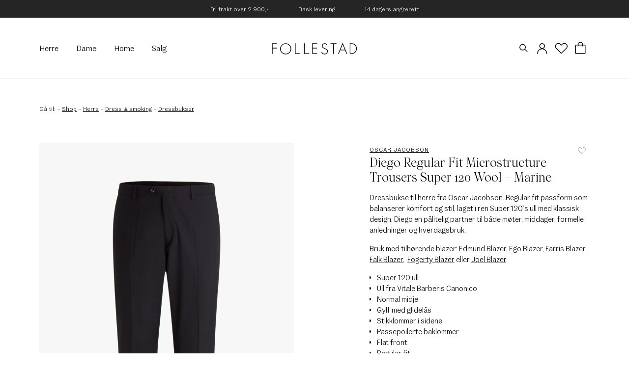

--- FILE ---
content_type: text/html; charset=UTF-8
request_url: https://www.follestad.no/produkt/oscar-jacobson-diego-wool-trousers-marine/
body_size: 25404
content:

    <!doctype html>
<html class="no-js" lang="nb-NO">
<head>
    <meta charset="UTF-8" />
        <title>
                            Oscar Jacobson Diego Regular Fit Microstructure Trousers Super 120 Wool - Marine | Follestad
                    </title>
    <meta http-equiv="X-UA-Compatible" content="IE=edge">
    <meta name="viewport" content="width=device-width, initial-scale=1.0">
    <link rel="pingback" href="https://www.follestad.no/xmlrpc.php" />

                                                                                                                                                                <meta name="ahrefs-site-verification" content="a2fa29911ea1add29346af956ae425b270c845a129a6c5a0b61c38361fa2e625">
                                                                                                            
        <script>window.depict_hide_gender_filter_on = [];</script>

    <script id="pm-base-config">window.dataLayer = window.dataLayer || [];
window.gtag = window.gtag || function() { dataLayer.push(arguments); };
window.blockScriptBeforeConsent = true;
window.headlessMode = false;
window.pmDebugEnabled = false;
window.signalEndpoint = "https://cbsignal-1.in-endp.profitmetrics.io/in/v1/signal";</script><meta name='robots' content='index, follow, max-image-preview:large, max-snippet:-1, max-video-preview:-1' />
<script> window.dataLayer = window.dataLayer || []; function gtag() { dataLayer.push(arguments); } gtag("consent", "default", { ad_storage: "denied", ad_user_data: "denied", ad_personalization: "denied", analytics_storage: "denied", functionality_storage: "denied", personalization_storage: "denied", security_storage: "denied", wait_for_update: 15000, }); gtag("set", "ads_data_redaction", true); </script><script id="CookieConsent" src="https://policy.app.cookieinformation.com/uc.js" data-culture="nb"  data-gcm-version="2.0"></script>
<!-- Google Tag Manager for WordPress by gtm4wp.com -->
<script data-cfasync="false" data-pagespeed-no-defer>
	var gtm4wp_datalayer_name = "dataLayer";
	var dataLayer = dataLayer || [];
	const gtm4wp_use_sku_instead = false;
	const gtm4wp_id_prefix = '';
	const gtm4wp_remarketing = false;
	const gtm4wp_eec = true;
	const gtm4wp_classicec = false;
	const gtm4wp_currency = 'NOK';
	const gtm4wp_product_per_impression = 10;
	const gtm4wp_needs_shipping_address = false;
	const gtm4wp_business_vertical = 'retail';
	const gtm4wp_business_vertical_id = 'id';
</script>
<!-- End Google Tag Manager for WordPress by gtm4wp.com -->
	<!-- This site is optimized with the Yoast SEO Premium plugin v16.5 (Yoast SEO v21.0) - https://yoast.com/wordpress/plugins/seo/ -->
	<meta name="description" content="Dressbukse til herre fra Oscar Jacobson. Regular fit passform som balanserer komfort og stil, laget i ren Super 120’s ull med klassisk design. Diego en pålitelig partner til både møter, middager, formelle anledninger og hverdagsbruk.

Bruk med tilhørende blazer: Edmund Blazer, Ego Blazer, Farris Blazer, Falk Blazer,  Fogerty Blazer eller Joel Blazer." />
	<link rel="canonical" href="https://www.follestad.no/produkt/oscar-jacobson-diego-wool-trousers-marine/" />
	<meta property="og:locale" content="nb_NO" />
	<meta property="og:type" content="article" />
	<meta property="og:title" content="Diego Regular Fit Microstructure Trousers Super 120 Wool - Marine" />
	<meta property="og:url" content="https://www.follestad.no/produkt/oscar-jacobson-diego-wool-trousers-marine/" />
	<meta property="og:site_name" content="Follestad" />
	<meta property="article:modified_time" content="2026-01-23T14:51:22+00:00" />
	<meta property="og:image" content="https://www.follestad.no/content/uploads/2022/02/2399_oscar-jacobson_diego-trousers_navy_51158515_210_front-custom.jpg" />
	<meta property="og:image:width" content="1467" />
	<meta property="og:image:height" content="2200" />
	<meta property="og:image:type" content="image/jpeg" />
	<meta name="twitter:card" content="summary_large_image" />
	<meta name="twitter:label1" content="Est. reading time" />
	<meta name="twitter:data1" content="1 minutt" />
	<!-- / Yoast SEO Premium plugin. -->


<link rel='dns-prefetch' href='//stats.wp.com' />
<link rel='dns-prefetch' href='//static.klaviyo.com' />
<link rel='dns-prefetch' href='//cdn.jsdelivr.net' />
<link rel='dns-prefetch' href='//www.follestad.no' />
<link rel='dns-prefetch' href='//zizr.id' />
<link rel='dns-prefetch' href='//widgets.qliro.com' />

                <link rel="preload" href="/content/themes/simplestrap/assets/fonts/fontawesome/fa-light-300.woff2" as="font" crossorigin>
                <link rel="preload" href="/content/themes/simplestrap/assets/fonts/wulkan-display/WulkanDisplay-Regular.woff2" as="font" crossorigin>
                <link rel="preload" href="/content/themes/simplestrap/assets/fonts/fann-grotesque/FannGrotesquePro-Book.woff2" as="font" crossorigin>
                <link rel="preload" href="/content/themes/simplestrap/assets/fonts/fann-grotesque/FannGrotesquePro-Bold.woff2" as="font" crossorigin><link rel='stylesheet' id='sbi_styles-css' href='https://www.follestad.no/content/plugins/instagram-feed-pro/css/sbi-styles.min.css?ver=6.8.1' type='text/css' media='all' />
<style id='safe-svg-svg-icon-style-inline-css' type='text/css'>
.safe-svg-cover{text-align:center}.safe-svg-cover .safe-svg-inside{display:inline-block;max-width:100%}.safe-svg-cover svg{height:100%;max-height:100%;max-width:100%;width:100%}

</style>
<link rel='stylesheet' id='wc-blocks-style-css' href='https://www.follestad.no/content/plugins/woocommerce/packages/woocommerce-blocks/build/wc-blocks.css?ver=10.6.6' type='text/css' media='all' />
<link rel='stylesheet' id='wc-blocks-style-active-filters-css' href='https://www.follestad.no/content/plugins/woocommerce/packages/woocommerce-blocks/build/active-filters.css?ver=10.6.6' type='text/css' media='all' />
<link rel='stylesheet' id='wc-blocks-style-add-to-cart-form-css' href='https://www.follestad.no/content/plugins/woocommerce/packages/woocommerce-blocks/build/add-to-cart-form.css?ver=10.6.6' type='text/css' media='all' />
<link rel='stylesheet' id='wc-blocks-packages-style-css' href='https://www.follestad.no/content/plugins/woocommerce/packages/woocommerce-blocks/build/packages-style.css?ver=10.6.6' type='text/css' media='all' />
<link rel='stylesheet' id='wc-blocks-style-all-products-css' href='https://www.follestad.no/content/plugins/woocommerce/packages/woocommerce-blocks/build/all-products.css?ver=10.6.6' type='text/css' media='all' />
<link rel='stylesheet' id='wc-blocks-style-all-reviews-css' href='https://www.follestad.no/content/plugins/woocommerce/packages/woocommerce-blocks/build/all-reviews.css?ver=10.6.6' type='text/css' media='all' />
<link rel='stylesheet' id='wc-blocks-style-attribute-filter-css' href='https://www.follestad.no/content/plugins/woocommerce/packages/woocommerce-blocks/build/attribute-filter.css?ver=10.6.6' type='text/css' media='all' />
<link rel='stylesheet' id='wc-blocks-style-breadcrumbs-css' href='https://www.follestad.no/content/plugins/woocommerce/packages/woocommerce-blocks/build/breadcrumbs.css?ver=10.6.6' type='text/css' media='all' />
<link rel='stylesheet' id='wc-blocks-style-catalog-sorting-css' href='https://www.follestad.no/content/plugins/woocommerce/packages/woocommerce-blocks/build/catalog-sorting.css?ver=10.6.6' type='text/css' media='all' />
<link rel='stylesheet' id='wc-blocks-style-customer-account-css' href='https://www.follestad.no/content/plugins/woocommerce/packages/woocommerce-blocks/build/customer-account.css?ver=10.6.6' type='text/css' media='all' />
<link rel='stylesheet' id='wc-blocks-style-featured-category-css' href='https://www.follestad.no/content/plugins/woocommerce/packages/woocommerce-blocks/build/featured-category.css?ver=10.6.6' type='text/css' media='all' />
<link rel='stylesheet' id='wc-blocks-style-featured-product-css' href='https://www.follestad.no/content/plugins/woocommerce/packages/woocommerce-blocks/build/featured-product.css?ver=10.6.6' type='text/css' media='all' />
<link rel='stylesheet' id='wc-blocks-style-mini-cart-css' href='https://www.follestad.no/content/plugins/woocommerce/packages/woocommerce-blocks/build/mini-cart.css?ver=10.6.6' type='text/css' media='all' />
<link rel='stylesheet' id='wc-blocks-style-price-filter-css' href='https://www.follestad.no/content/plugins/woocommerce/packages/woocommerce-blocks/build/price-filter.css?ver=10.6.6' type='text/css' media='all' />
<link rel='stylesheet' id='wc-blocks-style-product-add-to-cart-css' href='https://www.follestad.no/content/plugins/woocommerce/packages/woocommerce-blocks/build/product-add-to-cart.css?ver=10.6.6' type='text/css' media='all' />
<link rel='stylesheet' id='wc-blocks-style-product-button-css' href='https://www.follestad.no/content/plugins/woocommerce/packages/woocommerce-blocks/build/product-button.css?ver=10.6.6' type='text/css' media='all' />
<link rel='stylesheet' id='wc-blocks-style-product-categories-css' href='https://www.follestad.no/content/plugins/woocommerce/packages/woocommerce-blocks/build/product-categories.css?ver=10.6.6' type='text/css' media='all' />
<link rel='stylesheet' id='wc-blocks-style-product-image-css' href='https://www.follestad.no/content/plugins/woocommerce/packages/woocommerce-blocks/build/product-image.css?ver=10.6.6' type='text/css' media='all' />
<link rel='stylesheet' id='wc-blocks-style-product-image-gallery-css' href='https://www.follestad.no/content/plugins/woocommerce/packages/woocommerce-blocks/build/product-image-gallery.css?ver=10.6.6' type='text/css' media='all' />
<link rel='stylesheet' id='wc-blocks-style-product-query-css' href='https://www.follestad.no/content/plugins/woocommerce/packages/woocommerce-blocks/build/product-query.css?ver=10.6.6' type='text/css' media='all' />
<link rel='stylesheet' id='wc-blocks-style-product-results-count-css' href='https://www.follestad.no/content/plugins/woocommerce/packages/woocommerce-blocks/build/product-results-count.css?ver=10.6.6' type='text/css' media='all' />
<link rel='stylesheet' id='wc-blocks-style-product-reviews-css' href='https://www.follestad.no/content/plugins/woocommerce/packages/woocommerce-blocks/build/product-reviews.css?ver=10.6.6' type='text/css' media='all' />
<link rel='stylesheet' id='wc-blocks-style-product-sale-badge-css' href='https://www.follestad.no/content/plugins/woocommerce/packages/woocommerce-blocks/build/product-sale-badge.css?ver=10.6.6' type='text/css' media='all' />
<link rel='stylesheet' id='wc-blocks-style-product-search-css' href='https://www.follestad.no/content/plugins/woocommerce/packages/woocommerce-blocks/build/product-search.css?ver=10.6.6' type='text/css' media='all' />
<link rel='stylesheet' id='wc-blocks-style-product-sku-css' href='https://www.follestad.no/content/plugins/woocommerce/packages/woocommerce-blocks/build/product-sku.css?ver=10.6.6' type='text/css' media='all' />
<link rel='stylesheet' id='wc-blocks-style-product-stock-indicator-css' href='https://www.follestad.no/content/plugins/woocommerce/packages/woocommerce-blocks/build/product-stock-indicator.css?ver=10.6.6' type='text/css' media='all' />
<link rel='stylesheet' id='wc-blocks-style-product-summary-css' href='https://www.follestad.no/content/plugins/woocommerce/packages/woocommerce-blocks/build/product-summary.css?ver=10.6.6' type='text/css' media='all' />
<link rel='stylesheet' id='wc-blocks-style-product-title-css' href='https://www.follestad.no/content/plugins/woocommerce/packages/woocommerce-blocks/build/product-title.css?ver=10.6.6' type='text/css' media='all' />
<link rel='stylesheet' id='wc-blocks-style-rating-filter-css' href='https://www.follestad.no/content/plugins/woocommerce/packages/woocommerce-blocks/build/rating-filter.css?ver=10.6.6' type='text/css' media='all' />
<link rel='stylesheet' id='wc-blocks-style-reviews-by-category-css' href='https://www.follestad.no/content/plugins/woocommerce/packages/woocommerce-blocks/build/reviews-by-category.css?ver=10.6.6' type='text/css' media='all' />
<link rel='stylesheet' id='wc-blocks-style-reviews-by-product-css' href='https://www.follestad.no/content/plugins/woocommerce/packages/woocommerce-blocks/build/reviews-by-product.css?ver=10.6.6' type='text/css' media='all' />
<link rel='stylesheet' id='wc-blocks-style-product-details-css' href='https://www.follestad.no/content/plugins/woocommerce/packages/woocommerce-blocks/build/product-details.css?ver=10.6.6' type='text/css' media='all' />
<link rel='stylesheet' id='wc-blocks-style-single-product-css' href='https://www.follestad.no/content/plugins/woocommerce/packages/woocommerce-blocks/build/single-product.css?ver=10.6.6' type='text/css' media='all' />
<link rel='stylesheet' id='wc-blocks-style-stock-filter-css' href='https://www.follestad.no/content/plugins/woocommerce/packages/woocommerce-blocks/build/stock-filter.css?ver=10.6.6' type='text/css' media='all' />
<link rel='stylesheet' id='wc-blocks-style-cart-css' href='https://www.follestad.no/content/plugins/woocommerce/packages/woocommerce-blocks/build/cart.css?ver=10.6.6' type='text/css' media='all' />
<link rel='stylesheet' id='wc-blocks-style-checkout-css' href='https://www.follestad.no/content/plugins/woocommerce/packages/woocommerce-blocks/build/checkout.css?ver=10.6.6' type='text/css' media='all' />
<link rel='stylesheet' id='wc-blocks-style-mini-cart-contents-css' href='https://www.follestad.no/content/plugins/woocommerce/packages/woocommerce-blocks/build/mini-cart-contents.css?ver=10.6.6' type='text/css' media='all' />
<style id='classic-theme-styles-inline-css' type='text/css'>
/*! This file is auto-generated */
.wp-block-button__link{color:#fff;background-color:#32373c;border-radius:9999px;box-shadow:none;text-decoration:none;padding:calc(.667em + 2px) calc(1.333em + 2px);font-size:1.125em}.wp-block-file__button{background:#32373c;color:#fff;text-decoration:none}
</style>
<style id='global-styles-inline-css' type='text/css'>
body{--wp--preset--color--black: #000000;--wp--preset--color--cyan-bluish-gray: #abb8c3;--wp--preset--color--white: #ffffff;--wp--preset--color--pale-pink: #f78da7;--wp--preset--color--vivid-red: #cf2e2e;--wp--preset--color--luminous-vivid-orange: #ff6900;--wp--preset--color--luminous-vivid-amber: #fcb900;--wp--preset--color--light-green-cyan: #7bdcb5;--wp--preset--color--vivid-green-cyan: #00d084;--wp--preset--color--pale-cyan-blue: #8ed1fc;--wp--preset--color--vivid-cyan-blue: #0693e3;--wp--preset--color--vivid-purple: #9b51e0;--wp--preset--gradient--vivid-cyan-blue-to-vivid-purple: linear-gradient(135deg,rgba(6,147,227,1) 0%,rgb(155,81,224) 100%);--wp--preset--gradient--light-green-cyan-to-vivid-green-cyan: linear-gradient(135deg,rgb(122,220,180) 0%,rgb(0,208,130) 100%);--wp--preset--gradient--luminous-vivid-amber-to-luminous-vivid-orange: linear-gradient(135deg,rgba(252,185,0,1) 0%,rgba(255,105,0,1) 100%);--wp--preset--gradient--luminous-vivid-orange-to-vivid-red: linear-gradient(135deg,rgba(255,105,0,1) 0%,rgb(207,46,46) 100%);--wp--preset--gradient--very-light-gray-to-cyan-bluish-gray: linear-gradient(135deg,rgb(238,238,238) 0%,rgb(169,184,195) 100%);--wp--preset--gradient--cool-to-warm-spectrum: linear-gradient(135deg,rgb(74,234,220) 0%,rgb(151,120,209) 20%,rgb(207,42,186) 40%,rgb(238,44,130) 60%,rgb(251,105,98) 80%,rgb(254,248,76) 100%);--wp--preset--gradient--blush-light-purple: linear-gradient(135deg,rgb(255,206,236) 0%,rgb(152,150,240) 100%);--wp--preset--gradient--blush-bordeaux: linear-gradient(135deg,rgb(254,205,165) 0%,rgb(254,45,45) 50%,rgb(107,0,62) 100%);--wp--preset--gradient--luminous-dusk: linear-gradient(135deg,rgb(255,203,112) 0%,rgb(199,81,192) 50%,rgb(65,88,208) 100%);--wp--preset--gradient--pale-ocean: linear-gradient(135deg,rgb(255,245,203) 0%,rgb(182,227,212) 50%,rgb(51,167,181) 100%);--wp--preset--gradient--electric-grass: linear-gradient(135deg,rgb(202,248,128) 0%,rgb(113,206,126) 100%);--wp--preset--gradient--midnight: linear-gradient(135deg,rgb(2,3,129) 0%,rgb(40,116,252) 100%);--wp--preset--font-size--small: 13px;--wp--preset--font-size--medium: 20px;--wp--preset--font-size--large: 36px;--wp--preset--font-size--x-large: 42px;--wp--preset--spacing--20: 0.44rem;--wp--preset--spacing--30: 0.67rem;--wp--preset--spacing--40: 1rem;--wp--preset--spacing--50: 1.5rem;--wp--preset--spacing--60: 2.25rem;--wp--preset--spacing--70: 3.38rem;--wp--preset--spacing--80: 5.06rem;--wp--preset--shadow--natural: 6px 6px 9px rgba(0, 0, 0, 0.2);--wp--preset--shadow--deep: 12px 12px 50px rgba(0, 0, 0, 0.4);--wp--preset--shadow--sharp: 6px 6px 0px rgba(0, 0, 0, 0.2);--wp--preset--shadow--outlined: 6px 6px 0px -3px rgba(255, 255, 255, 1), 6px 6px rgba(0, 0, 0, 1);--wp--preset--shadow--crisp: 6px 6px 0px rgba(0, 0, 0, 1);}:where(.is-layout-flex){gap: 0.5em;}:where(.is-layout-grid){gap: 0.5em;}body .is-layout-flow > .alignleft{float: left;margin-inline-start: 0;margin-inline-end: 2em;}body .is-layout-flow > .alignright{float: right;margin-inline-start: 2em;margin-inline-end: 0;}body .is-layout-flow > .aligncenter{margin-left: auto !important;margin-right: auto !important;}body .is-layout-constrained > .alignleft{float: left;margin-inline-start: 0;margin-inline-end: 2em;}body .is-layout-constrained > .alignright{float: right;margin-inline-start: 2em;margin-inline-end: 0;}body .is-layout-constrained > .aligncenter{margin-left: auto !important;margin-right: auto !important;}body .is-layout-constrained > :where(:not(.alignleft):not(.alignright):not(.alignfull)){max-width: var(--wp--style--global--content-size);margin-left: auto !important;margin-right: auto !important;}body .is-layout-constrained > .alignwide{max-width: var(--wp--style--global--wide-size);}body .is-layout-flex{display: flex;}body .is-layout-flex{flex-wrap: wrap;align-items: center;}body .is-layout-flex > *{margin: 0;}body .is-layout-grid{display: grid;}body .is-layout-grid > *{margin: 0;}:where(.wp-block-columns.is-layout-flex){gap: 2em;}:where(.wp-block-columns.is-layout-grid){gap: 2em;}:where(.wp-block-post-template.is-layout-flex){gap: 1.25em;}:where(.wp-block-post-template.is-layout-grid){gap: 1.25em;}.has-black-color{color: var(--wp--preset--color--black) !important;}.has-cyan-bluish-gray-color{color: var(--wp--preset--color--cyan-bluish-gray) !important;}.has-white-color{color: var(--wp--preset--color--white) !important;}.has-pale-pink-color{color: var(--wp--preset--color--pale-pink) !important;}.has-vivid-red-color{color: var(--wp--preset--color--vivid-red) !important;}.has-luminous-vivid-orange-color{color: var(--wp--preset--color--luminous-vivid-orange) !important;}.has-luminous-vivid-amber-color{color: var(--wp--preset--color--luminous-vivid-amber) !important;}.has-light-green-cyan-color{color: var(--wp--preset--color--light-green-cyan) !important;}.has-vivid-green-cyan-color{color: var(--wp--preset--color--vivid-green-cyan) !important;}.has-pale-cyan-blue-color{color: var(--wp--preset--color--pale-cyan-blue) !important;}.has-vivid-cyan-blue-color{color: var(--wp--preset--color--vivid-cyan-blue) !important;}.has-vivid-purple-color{color: var(--wp--preset--color--vivid-purple) !important;}.has-black-background-color{background-color: var(--wp--preset--color--black) !important;}.has-cyan-bluish-gray-background-color{background-color: var(--wp--preset--color--cyan-bluish-gray) !important;}.has-white-background-color{background-color: var(--wp--preset--color--white) !important;}.has-pale-pink-background-color{background-color: var(--wp--preset--color--pale-pink) !important;}.has-vivid-red-background-color{background-color: var(--wp--preset--color--vivid-red) !important;}.has-luminous-vivid-orange-background-color{background-color: var(--wp--preset--color--luminous-vivid-orange) !important;}.has-luminous-vivid-amber-background-color{background-color: var(--wp--preset--color--luminous-vivid-amber) !important;}.has-light-green-cyan-background-color{background-color: var(--wp--preset--color--light-green-cyan) !important;}.has-vivid-green-cyan-background-color{background-color: var(--wp--preset--color--vivid-green-cyan) !important;}.has-pale-cyan-blue-background-color{background-color: var(--wp--preset--color--pale-cyan-blue) !important;}.has-vivid-cyan-blue-background-color{background-color: var(--wp--preset--color--vivid-cyan-blue) !important;}.has-vivid-purple-background-color{background-color: var(--wp--preset--color--vivid-purple) !important;}.has-black-border-color{border-color: var(--wp--preset--color--black) !important;}.has-cyan-bluish-gray-border-color{border-color: var(--wp--preset--color--cyan-bluish-gray) !important;}.has-white-border-color{border-color: var(--wp--preset--color--white) !important;}.has-pale-pink-border-color{border-color: var(--wp--preset--color--pale-pink) !important;}.has-vivid-red-border-color{border-color: var(--wp--preset--color--vivid-red) !important;}.has-luminous-vivid-orange-border-color{border-color: var(--wp--preset--color--luminous-vivid-orange) !important;}.has-luminous-vivid-amber-border-color{border-color: var(--wp--preset--color--luminous-vivid-amber) !important;}.has-light-green-cyan-border-color{border-color: var(--wp--preset--color--light-green-cyan) !important;}.has-vivid-green-cyan-border-color{border-color: var(--wp--preset--color--vivid-green-cyan) !important;}.has-pale-cyan-blue-border-color{border-color: var(--wp--preset--color--pale-cyan-blue) !important;}.has-vivid-cyan-blue-border-color{border-color: var(--wp--preset--color--vivid-cyan-blue) !important;}.has-vivid-purple-border-color{border-color: var(--wp--preset--color--vivid-purple) !important;}.has-vivid-cyan-blue-to-vivid-purple-gradient-background{background: var(--wp--preset--gradient--vivid-cyan-blue-to-vivid-purple) !important;}.has-light-green-cyan-to-vivid-green-cyan-gradient-background{background: var(--wp--preset--gradient--light-green-cyan-to-vivid-green-cyan) !important;}.has-luminous-vivid-amber-to-luminous-vivid-orange-gradient-background{background: var(--wp--preset--gradient--luminous-vivid-amber-to-luminous-vivid-orange) !important;}.has-luminous-vivid-orange-to-vivid-red-gradient-background{background: var(--wp--preset--gradient--luminous-vivid-orange-to-vivid-red) !important;}.has-very-light-gray-to-cyan-bluish-gray-gradient-background{background: var(--wp--preset--gradient--very-light-gray-to-cyan-bluish-gray) !important;}.has-cool-to-warm-spectrum-gradient-background{background: var(--wp--preset--gradient--cool-to-warm-spectrum) !important;}.has-blush-light-purple-gradient-background{background: var(--wp--preset--gradient--blush-light-purple) !important;}.has-blush-bordeaux-gradient-background{background: var(--wp--preset--gradient--blush-bordeaux) !important;}.has-luminous-dusk-gradient-background{background: var(--wp--preset--gradient--luminous-dusk) !important;}.has-pale-ocean-gradient-background{background: var(--wp--preset--gradient--pale-ocean) !important;}.has-electric-grass-gradient-background{background: var(--wp--preset--gradient--electric-grass) !important;}.has-midnight-gradient-background{background: var(--wp--preset--gradient--midnight) !important;}.has-small-font-size{font-size: var(--wp--preset--font-size--small) !important;}.has-medium-font-size{font-size: var(--wp--preset--font-size--medium) !important;}.has-large-font-size{font-size: var(--wp--preset--font-size--large) !important;}.has-x-large-font-size{font-size: var(--wp--preset--font-size--x-large) !important;}
.wp-block-navigation a:where(:not(.wp-element-button)){color: inherit;}
:where(.wp-block-post-template.is-layout-flex){gap: 1.25em;}:where(.wp-block-post-template.is-layout-grid){gap: 1.25em;}
:where(.wp-block-columns.is-layout-flex){gap: 2em;}:where(.wp-block-columns.is-layout-grid){gap: 2em;}
.wp-block-pullquote{font-size: 1.5em;line-height: 1.6;}
</style>
<link rel='stylesheet' id='woocommerce-layout-css' href='https://www.follestad.no/content/plugins/woocommerce/assets/css/woocommerce-layout.css?ver=8.0.3' type='text/css' media='all' />
<link rel='stylesheet' id='woocommerce-smallscreen-css' href='https://www.follestad.no/content/plugins/woocommerce/assets/css/woocommerce-smallscreen.css?ver=8.0.3' type='text/css' media='only screen and (max-width: 767px)' />
<link rel='stylesheet' id='woocommerce-general-css' href='https://www.follestad.no/content/plugins/woocommerce/assets/css/woocommerce.css?ver=8.0.3' type='text/css' media='all' />
<style id='woocommerce-inline-inline-css' type='text/css'>
.woocommerce form .form-row .required { visibility: visible; }
</style>
<link rel='stylesheet' id='OCSCW_front_style-css' href='https://www.follestad.no/content/plugins/size-chart-woocommerce/includes/css/ocscw_front_style.css?ver=1.0.0' type='text/css' media='all' />
<link rel='stylesheet' id='wcpht-frontend-css' href='https://www.follestad.no/content/plugins/wc-price-history-tracker/build/frontend-styles.css?ver=4be41377ec13b22d990a' type='text/css' media='all' />
<link rel='stylesheet' id='vipps-gw-css' href='https://www.follestad.no/content/plugins/woo-vipps/css/vipps.css?ver=1693208628' type='text/css' media='all' />
<link rel='stylesheet' id='woo-zizr-css' href='https://www.follestad.no/content/plugins/woo-zizr/css/woo-zizr.css?ver=1769011984' type='text/css' media='all' />
<link rel='stylesheet' id='zizr-css' href='https://zizr.id/integration/follestad.css?ver=6.3.1' type='text/css' media='all' />
<link rel='stylesheet' id='simple-styles-css' href='https://www.follestad.no/content/themes/simplestrap/assets/build/css/main.css?ver=42862c60e3c9eb1853411f23d9c63755' type='text/css' media='all' />
<script src='https://www.follestad.no/wp-includes/js/dist/vendor/wp-polyfill-inert.min.js?ver=3.1.2' id='wp-polyfill-inert-js'></script>
<script src='https://www.follestad.no/wp-includes/js/dist/vendor/regenerator-runtime.min.js?ver=0.13.11' id='regenerator-runtime-js'></script>
<script src='https://www.follestad.no/wp-includes/js/dist/vendor/wp-polyfill.min.js?ver=3.15.0' id='wp-polyfill-js'></script>
<script src='https://www.follestad.no/wp-includes/js/dist/hooks.min.js?ver=c6aec9a8d4e5a5d543a1' id='wp-hooks-js'></script>
<script src='https://stats.wp.com/w.js?ver=202604' id='woo-tracks-js'></script>
<script data-cookieconsent="ignore" src='https://cdn.jsdelivr.net/npm/jquery@3.5.1/dist/jquery.min.js' id='jquery-js'></script>
<script type='text/javascript' id='sbi_scripts-js-extra'>
/* <![CDATA[ */
var sb_instagram_js_options = {"font_method":"svg","resized_url":"https:\/\/www.follestad.no\/content\/uploads\/sb-instagram-feed-images\/","placeholder":"https:\/\/www.follestad.no\/content\/plugins\/instagram-feed-pro\/img\/placeholder.png","br_adjust":"1"};
var sbiTranslations = {"share":"Share"};
/* ]]> */
</script>
<script src='https://www.follestad.no/content/plugins/instagram-feed-pro/js/sbi-scripts.min.js?ver=6.8.1' id='sbi_scripts-js'></script>
<script type='text/javascript' id='woo-stamped-io-public-custom-js-extra'>
/* <![CDATA[ */
var Woo_stamped = {"pub_key":"pubkey-47dnlhqwmBsMzPoKUBvzO5f4c3LUGa","store_hash":"","url":"www.follestad.no"};
/* ]]> */
</script>
<script src='https://www.follestad.no/content/plugins/stampedio-product-reviews/assets/js/woo-stamped.io-public.js?ver=1.9.3' id='woo-stamped-io-public-custom-js'></script>
<script src='https://www.follestad.no/content/plugins/duracelltomi-google-tag-manager/js/gtm4wp-woocommerce-enhanced.js?ver=1.18.1' id='gtm4wp-woocommerce-enhanced-js'></script>
<script type='text/javascript' id='OCSCW_front_script-js-extra'>
/* <![CDATA[ */
var ajax_url = ["https:\/\/www.follestad.no\/wp-admin\/admin-ajax.php?action=popup_create"];
var ocscw_object_name = ["https:\/\/www.follestad.no\/content\/plugins\/size-chart-woocommerce"];
/* ]]> */
</script>
<script src='https://www.follestad.no/content/plugins/size-chart-woocommerce/includes/js/ocscw_front_script.js?ver=1.0.0' id='OCSCW_front_script-js'></script>
<script defer src='https://zizr.id/integration/follestad.js?ver=6.3.1' id='zizr-js'></script>
<script id="pm-ga-js-after" type="text/javascript">
window.dataLayer = window.dataLayer || [];
  function gtag(){ dataLayer.push(arguments); }
  (function() {
    "use strict";
    const pmGtagId = "G-CHFF93VHG5";
    const existingScript = document.querySelector('script[src^="https://www.googletagmanager.com/gtag/js?id="]');
    let foundJsDate = false;
    for (var i = 0; i < dataLayer.length; i++) {
       if (typeof dataLayer[i] === 'object' && dataLayer[i].length == 2 && dataLayer[i][0] === 'js') {
           foundJsDate = true;
           break;
       }
    }
    if (existingScript) {
      if (!foundJsDate) {
          gtag('js', new Date());
      }
      gtag('config', 'G-CHFF93VHG5');
      gtag('config', 'G-JS7B0K33BG');
    } else {
      const script = document.createElement('script');
      script.async = true;
      script.id = 'profitmetrics-ga4-script-G-CHFF93VHG5';
      script.src = 'https://www.googletagmanager.com/gtag/js?id=G-CHFF93VHG5';
      const headElement = document.head || document.getElementsByTagName('head')[0];
      headElement.appendChild(script);
      gtag('js', new Date());
      gtag('config', 'G-CHFF93VHG5');
      gtag('config', 'G-JS7B0K33BG');
      script.addEventListener('error', () => {
        console.error("PM gtag.js failed to load:", script.src);
      });
    }
  })();
(function(){"use strict";const poll=()=>{if(typeof gtag==="function"&&typeof window.pmTPTrack?.onGtmCallback==="function"){gtag("get","G-CHFF93VHG5","client_id",function(clientId){window.pmTPTrack.onGtmCallback("G-CHFF93VHG5",clientId);});return;}setTimeout(poll,100);};poll();})();
</script>
<script src='https://www.googletagmanager.com/gtag/js?id=AW-985644703' id='pm-gads-api-js'></script>
<script id="pm-gads-api-js-after" type="text/javascript">
(function(){
    "use strict";
    var id="AW-985644703";
    var dl=(window.dataLayer=window.dataLayer||[]);
    var hasJs=dl.some(function(i){return Array.isArray(i)&&i[0]==="js";});
    if(!hasJs){gtag("js",new Date());}
    var hasClientId=false;
    var t=setTimeout(function(){
        if(hasClientId)return;
        var isConfigured=dl.some(function(i){return Array.isArray(i)&&i[0]==="config"&&i[1]===id;});
        if(!isConfigured){gtag("config",id);}
    },1000);
    try{gtag("get",id,"client_id",function(){hasClientId=true;clearTimeout(t);});}catch(e){}
    (function(){"use strict";const poll=()=>{if(typeof gtag==="function"&&typeof window.pmTPTrack?.onGtmCallback==="function"){gtag("get","AW-985644703","client_id",function(clientId){window.pmTPTrack.onGtmCallback("AW-985644703",clientId);});return;}setTimeout(poll,100);};poll();})();
})();
</script>
<link rel='shortlink' href='https://www.follestad.no/?p=572543' />

<!-- Google Tag Manager for WordPress by gtm4wp.com -->
<!-- GTM Container placement set to automatic -->
<script data-cfasync="false" data-pagespeed-no-defer>
	var dataLayer_content = {"pagePostType":"product","pagePostType2":"single-product","pagePostAuthor":"Maco Integration","productRatingCounts":[],"productAverageRating":0,"productReviewCount":0,"productType":"variable","productIsVariable":1,"ecomm_prodid":572543,"ecomm_pagetype":"product","ecomm_totalvalue":2499};
	dataLayer.push( dataLayer_content );
</script>
<script data-cfasync="false">
(function(w,d,s,l,i){w[l]=w[l]||[];w[l].push({'gtm.start':
new Date().getTime(),event:'gtm.js'});var f=d.getElementsByTagName(s)[0],
j=d.createElement(s),dl=l!='dataLayer'?'&l='+l:'';j.async=true;j.src=
'//www.googletagmanager.com/gtm.js?id='+i+dl;f.parentNode.insertBefore(j,f);
})(window,document,'script','dataLayer','GTM-MB3FBR');
</script>
<!-- End Google Tag Manager -->
<!-- End Google Tag Manager for WordPress by gtm4wp.com -->	<noscript><style>.woocommerce-product-gallery{ opacity: 1 !important; }</style></noscript>
			<!-- Facebook Pixel Code -->
		<script>
			!function (f, b, e, v, n, t, s) {
				if (f.fbq) return;
				n = f.fbq = function () {
					n.callMethod ?
						n.callMethod.apply(n, arguments) : n.queue.push(arguments)
				};
				if (!f._fbq) f._fbq = n;
				n.push = n;
				n.loaded = !0;
				n.version = '2.0';
				n.queue = [];
				t = b.createElement(e);
				t.async = !0;
				t.src = v;
				s = b.getElementsByTagName(e)[0];
				s.parentNode.insertBefore(t, s)
			}(window, document, 'script',
				'https://connect.facebook.net/en_US/fbevents.js');
			fbq('init', '1007981609266425');
					fbq( 'track', 'PageView' );
				</script>
		<style> a[href=""] { -webkit-touch-callout: none;  } </style>
<link rel="icon" href="https://www.follestad.no/content/uploads/cropped-favicon_follestad-1-32x32.png" sizes="32x32" />
<link rel="icon" href="https://www.follestad.no/content/uploads/cropped-favicon_follestad-1-192x192.png" sizes="192x192" />
<link rel="apple-touch-icon" href="https://www.follestad.no/content/uploads/cropped-favicon_follestad-1-180x180.png" />
<meta name="msapplication-TileImage" content="https://www.follestad.no/content/uploads/cropped-favicon_follestad-1-270x270.png" />
		<style type="text/css" id="wp-custom-css">
			.c-billboard--standard.c-billboard--image .c-billboard__content {
	margin-left: 8.6% !important;
}

.tax-pa_brand .crumbs {
	display: none !important;
}

body.tax-pa_brand .brand-top-banner_wrapper .brand-top-banner-content h1 {
	margin-top: 20px;
	margin-bottom: 10px !important;
}


.t-post  img.image-ratio {
	  width: 50%;
    max-width: 100%;
    margin: initial;
	  display: inline-block;
}

.top-header__usp__item p {
	margin-bottom: 0;
}

.transaction-logo.transaction-logo--qliro, .footer-logo--qliro {
	height: 60px !important;
}



.single-product .single-product__text::after {
	display: none;
}

.price + .cart {
	margin-top: 15px;
}


.single-product .single-product__text {
	position: relative;
	height: unset;
}

.woocommerce-product-details__short-description ul {
	padding: 15px
}

.woocommerce-product-details__short-description li::marker {
    content: '→ '; 
}

.product-type-simple .price.price--previous-save {
	display: block;
	width: 100%;
}


.product-type-simple .summary .price {
	display: block;
}

.qliro-widget {
	background-color: black;
	color: white;
}

.qliro-widget .qliro-widget-arrow svg {
	fill: white;
}

/* .qliro-widget .qliro-widget-logotype svg path {
	fill: white !important;
} */		</style>
		
    
            </head>
<body class="product-template-default single single-product postid-572543 theme-simplestrap woocommerce woocommerce-page woocommerce-no-js" data-template="base.twig" itemscope itemtype="http://schema.org/WebPage">
                                                                
<div>
            

    <div class="top-header">
        <div class="top-header__usp" style="background-color: #252525">
            <div class="container">
                                                            <div
                            class="top-header__usp__item"
                            style="color: #FFFFFF; border-color: #FFFFFF"
                        >
                            <p>Fri frakt over 2 900,-</p>

                        </div>
                                            <div
                            class="top-header__usp__item"
                            style="color: #FFFFFF; border-color: #FFFFFF"
                        >
                            <p>Rask levering</p>

                        </div>
                                            <div
                            class="top-header__usp__item"
                            style="color: #FFFFFF; border-color: #FFFFFF"
                        >
                            <p>14 dagers angrerett</p>

                        </div>
                                    
                                    <div
                        class="top-header__usp__item top-header__usp__item--mobile"
                        style="color: #FFFFFF; border-color: #FFFFFF"
                    >
                        Rask levering | Fri frakt over 2 900,-
                    </div>
                            </div>
        </div>
    </div>


<header class="main-header ">
    <div class="main-header__container container">
        <nav class="main-header__nav js-main-menu" itemscope itemtype="http://schema.org/SiteNavigationElement">
            <h2 class="sr-only">Hovedmeny</h2>

            
    
    
    <ul class="o-list  o-list--unstyled level-1">
                                            
            
            
            <li class="
                 menu-item menu-item-type-custom menu-item-object-custom menu-item-921882 menu-item-has-children
                js-dropdown
            "
            style="">
                <a
                    class="
                        
                        js-dropdown__trigger
                    "
                    itemprop="url"
                    href="/shop/herre/"
                >

                    
                    
                                            <span class="d-flex align-items-center" itemprop="name">
                            
                            <span>Herre</span>
                        </span>
                    
                    
                    
                                    </a>

                                                    
                                    <div class="js-dropdown__content c-super-menu-wrapper">
                        <div class="c-super-menu">
                            <div class="container">
                                <div class="c-super-menu__content-space">
                                                            
    
    
    <ul class="o-list  o-list--unstyled level-2">
                                            
                                        
            
            <li class="
                 menu-item menu-item-type-custom menu-item-object-custom menu-item-1465496
                js-dropdown
            "
            style="color:#dd3333;">
                <a
                    class="
                        
                        
                    "
                    itemprop="url"
                    href="https://www.follestad.no/shop/salg/herre-salg/"
                >

                    
                    
                                            <span class="d-flex align-items-center" itemprop="name">
                            
                            <span>Salg</span>
                        </span>
                    
                    
                    
                                    </a>

                                                    
                                    
                    <div class="js-dropdown__content c-super-menu__content">
                        <div class="c-super-menu__content-wrapper">
                            <div class="container">
                                <div class="wrapper">
                                    <div class="c-super-menu__content__heading">
                                        <h3 class="c-super-menu__content__heading__title">
                                            Salg
                                        </h3>
                                                                                <a href="https://www.follestad.no/shop/salg/herre-salg/" class="c-super-menu__content__heading__link">
                                            Se alle salg
                                        </a>
                                    </div>

                                                                    </div>
                            </div>
                        </div>
                    </div>
                            </li>
                                            
            
            
            <li class="
                 menu-item menu-item-type-custom menu-item-object-custom menu-item-922134
                js-dropdown
            "
            style="">
                <a
                    class="
                        
                        
                    "
                    itemprop="url"
                    href="https://www.follestad.no/shop/herre/?sorting=product_timestamp%F0%9F%93%89"
                >

                    
                    
                                            <span class="d-flex align-items-center" itemprop="name">
                            
                            <span>Nyheter</span>
                        </span>
                    
                    
                    
                                    </a>

                                                    
                                    
                    <div class="js-dropdown__content c-super-menu__content">
                        <div class="c-super-menu__content-wrapper">
                            <div class="container">
                                <div class="wrapper">
                                    <div class="c-super-menu__content__heading">
                                        <h3 class="c-super-menu__content__heading__title">
                                            Nyheter
                                        </h3>
                                                                                <a href="https://www.follestad.no/shop/herre/?sorting=product_timestamp%F0%9F%93%89" class="c-super-menu__content__heading__link">
                                            Se alle nyheter
                                        </a>
                                    </div>

                                                                    </div>
                            </div>
                        </div>
                    </div>
                            </li>
                                            
            
            
            <li class="
                 menu-item menu-item-type-custom menu-item-object-custom menu-item-1317885 menu-item-has-children
                js-dropdown
            "
            style="">
                <a
                    class="
                        
                        js-dropdown__trigger
                    "
                    itemprop="url"
                    href="https://www.follestad.no/shop/herre/"
                >

                    
                    
                                            <span class="d-flex align-items-center" itemprop="name">
                            
                            <span>Klær</span>
                        </span>
                    
                    
                                            <svg width="17" height="17" viewBox="0 0 17 16" fill="none" xmlns="http://www.w3.org/2000/svg">
                            <path d="M0.217773 7.90228H15.5" stroke="#050505" stroke-width="1.5"/>
                            <path d="M10.3609 13.9023L15.3608 7.90229L10.3609 1.90228" stroke="#050505" stroke-width="1.5"/>
                        </svg>
                    
                                    </a>

                                                    
                                    
                    <div class="js-dropdown__content c-super-menu__content">
                        <div class="c-super-menu__content-wrapper">
                            <div class="container">
                                <div class="wrapper">
                                    <div class="c-super-menu__content__heading">
                                        <h3 class="c-super-menu__content__heading__title">
                                            Klær
                                        </h3>
                                                                                <a href="https://www.follestad.no/shop/herre/" class="c-super-menu__content__heading__link">
                                            Se alle klær
                                        </a>
                                    </div>

                                                                            <div class="c-super-menu__content__subcategories ">
                                                                    
    
    
    <ul class="o-list  o-list--unstyled level-3">
                                            
            
            
            <li class="
                 menu-item menu-item-type-custom menu-item-object-custom menu-item-1317896
                
            "
            style="">
                <a
                    class="
                        
                        
                    "
                    itemprop="url"
                    href="https://www.follestad.no/shop/herre/yttertoy-herre/"
                >

                    
                    
                                            <span class="d-flex align-items-center" itemprop="name">
                            
                            <span>Yttertøy</span>
                        </span>
                    
                    
                    
                                    </a>

                                                    
                                    
                            </li>
                                            
            
            
            <li class="
                 menu-item menu-item-type-custom menu-item-object-custom menu-item-1317891
                
            "
            style="">
                <a
                    class="
                        
                        
                    "
                    itemprop="url"
                    href="https://www.follestad.no/shop/herre/gensere-cardigans-herre/"
                >

                    
                    
                                            <span class="d-flex align-items-center" itemprop="name">
                            
                            <span>Gensere & cardigans</span>
                        </span>
                    
                    
                    
                                    </a>

                                                    
                                    
                            </li>
                                            
            
            
            <li class="
                 menu-item menu-item-type-custom menu-item-object-custom menu-item-1317892
                
            "
            style="">
                <a
                    class="
                        
                        
                    "
                    itemprop="url"
                    href="https://www.follestad.no/shop/herre/skjorter/"
                >

                    
                    
                                            <span class="d-flex align-items-center" itemprop="name">
                            
                            <span>Skjorter</span>
                        </span>
                    
                    
                    
                                    </a>

                                                    
                                    
                            </li>
                                            
            
            
            <li class="
                 menu-item menu-item-type-custom menu-item-object-custom menu-item-1317887
                
            "
            style="">
                <a
                    class="
                        
                        
                    "
                    itemprop="url"
                    href="https://www.follestad.no/shop/herre/blazere-jakker-herre/"
                >

                    
                    
                                            <span class="d-flex align-items-center" itemprop="name">
                            
                            <span>Blazere & jakker</span>
                        </span>
                    
                    
                    
                                    </a>

                                                    
                                    
                            </li>
                                            
            
            
            <li class="
                 menu-item menu-item-type-custom menu-item-object-custom menu-item-1317894
                
            "
            style="">
                <a
                    class="
                        
                        
                    "
                    itemprop="url"
                    href="https://www.follestad.no/shop/herre/underdeler-herre/"
                >

                    
                    
                                            <span class="d-flex align-items-center" itemprop="name">
                            
                            <span>Underdeler</span>
                        </span>
                    
                    
                    
                                    </a>

                                                    
                                    
                            </li>
                                            
            
            
            <li class="
                 menu-item menu-item-type-custom menu-item-object-custom menu-item-1317893
                
            "
            style="">
                <a
                    class="
                        
                        
                    "
                    itemprop="url"
                    href="https://www.follestad.no/shop/herre/t-skjorter-pique/"
                >

                    
                    
                                            <span class="d-flex align-items-center" itemprop="name">
                            
                            <span>T-skjorter & piqué</span>
                        </span>
                    
                    
                    
                                    </a>

                                                    
                                    
                            </li>
                                            
            
            
            <li class="
                 menu-item menu-item-type-custom menu-item-object-custom menu-item-1317888
                
            "
            style="">
                <a
                    class="
                        
                        
                    "
                    itemprop="url"
                    href="https://www.follestad.no/shop/herre/dresser/"
                >

                    
                    
                                            <span class="d-flex align-items-center" itemprop="name">
                            
                            <span>Dress & smoking</span>
                        </span>
                    
                    
                    
                                    </a>

                                                    
                                    
                            </li>
                                            
            
            
            <li class="
                 menu-item menu-item-type-custom menu-item-object-custom menu-item-1317895
                
            "
            style="">
                <a
                    class="
                        
                        
                    "
                    itemprop="url"
                    href="https://www.follestad.no/shop/herre/undertoy/"
                >

                    
                    
                                            <span class="d-flex align-items-center" itemprop="name">
                            
                            <span>Undertøy</span>
                        </span>
                    
                    
                    
                                    </a>

                                                    
                                    
                            </li>
                                            
            
            
            <li class="
                 menu-item menu-item-type-custom menu-item-object-custom menu-item-1317886
                
            "
            style="">
                <a
                    class="
                        
                        
                    "
                    itemprop="url"
                    href="https://www.follestad.no/shop/herre/badetoy-strandklaer-herre/"
                >

                    
                    
                                            <span class="d-flex align-items-center" itemprop="name">
                            
                            <span>Badetøy</span>
                        </span>
                    
                    
                    
                                    </a>

                                                    
                                    
                            </li>
            </ul>
                    
                                        </div>
                                                                    </div>
                            </div>
                        </div>
                    </div>
                            </li>
                                            
            
            
            <li class="
                 menu-item menu-item-type-custom menu-item-object-custom menu-item-926441 menu-item-has-children
                js-dropdown
            "
            style="">
                <a
                    class="
                        
                        js-dropdown__trigger
                    "
                    itemprop="url"
                    href="https://www.follestad.no/shop/herre/tilbehor/"
                >

                    
                    
                                            <span class="d-flex align-items-center" itemprop="name">
                            
                            <span>Sko & tilbehør</span>
                        </span>
                    
                    
                                            <svg width="17" height="17" viewBox="0 0 17 16" fill="none" xmlns="http://www.w3.org/2000/svg">
                            <path d="M0.217773 7.90228H15.5" stroke="#050505" stroke-width="1.5"/>
                            <path d="M10.3609 13.9023L15.3608 7.90229L10.3609 1.90228" stroke="#050505" stroke-width="1.5"/>
                        </svg>
                    
                                    </a>

                                                    
                                    
                    <div class="js-dropdown__content c-super-menu__content">
                        <div class="c-super-menu__content-wrapper">
                            <div class="container">
                                <div class="wrapper">
                                    <div class="c-super-menu__content__heading">
                                        <h3 class="c-super-menu__content__heading__title">
                                            Sko & tilbehør
                                        </h3>
                                                                                <a href="https://www.follestad.no/shop/herre/tilbehor/" class="c-super-menu__content__heading__link">
                                            Se alle sko & tilbehør
                                        </a>
                                    </div>

                                                                            <div class="c-super-menu__content__subcategories ">
                                                                    
    
    
    <ul class="o-list  o-list--unstyled level-3">
                                            
            
            
            <li class="
                 menu-item menu-item-type-custom menu-item-object-custom menu-item-944270
                
            "
            style="">
                <a
                    class="
                        
                        
                    "
                    itemprop="url"
                    href="https://www.follestad.no/shop/herre/tilbehor/sko/"
                >

                    
                    
                                            <span class="d-flex align-items-center" itemprop="name">
                            
                            <span>Sko</span>
                        </span>
                    
                    
                    
                                    </a>

                                                    
                                    
                            </li>
                                            
            
            
            <li class="
                 menu-item menu-item-type-custom menu-item-object-custom menu-item-1318067
                
            "
            style="">
                <a
                    class="
                        
                        
                    "
                    itemprop="url"
                    href="https://www.follestad.no/shop/herre/tilbehor/hodeplagg/"
                >

                    
                    
                                            <span class="d-flex align-items-center" itemprop="name">
                            
                            <span>Hodeplagg</span>
                        </span>
                    
                    
                    
                                    </a>

                                                    
                                    
                            </li>
                                            
            
            
            <li class="
                 menu-item menu-item-type-custom menu-item-object-custom menu-item-1317878
                
            "
            style="">
                <a
                    class="
                        
                        
                    "
                    itemprop="url"
                    href="https://www.follestad.no/shop/herre/tilbehor/tilbehor-til-dress/"
                >

                    
                    
                                            <span class="d-flex align-items-center" itemprop="name">
                            
                            <span>Tilbehør til dress</span>
                        </span>
                    
                    
                    
                                    </a>

                                                    
                                    
                            </li>
                                            
            
            
            <li class="
                 menu-item menu-item-type-custom menu-item-object-custom menu-item-944271
                
            "
            style="">
                <a
                    class="
                        
                        
                    "
                    itemprop="url"
                    href="https://www.follestad.no/shop/herre/tilbehor/belter/"
                >

                    
                    
                                            <span class="d-flex align-items-center" itemprop="name">
                            
                            <span>Belter & bukseseler</span>
                        </span>
                    
                    
                    
                                    </a>

                                                    
                                    
                            </li>
                                            
            
            
            <li class="
                 menu-item menu-item-type-custom menu-item-object-custom menu-item-944276
                
            "
            style="">
                <a
                    class="
                        
                        
                    "
                    itemprop="url"
                    href="https://www.follestad.no/shop/herre/tilbehor/solbriller/"
                >

                    
                    
                                            <span class="d-flex align-items-center" itemprop="name">
                            
                            <span>Solbriller</span>
                        </span>
                    
                    
                    
                                    </a>

                                                    
                                    
                            </li>
                                            
            
            
            <li class="
                 menu-item menu-item-type-custom menu-item-object-custom menu-item-944282
                
            "
            style="">
                <a
                    class="
                        
                        
                    "
                    itemprop="url"
                    href="https://www.follestad.no/shop/herre/tilbehor/smykker/"
                >

                    
                    
                                            <span class="d-flex align-items-center" itemprop="name">
                            
                            <span>Smykker</span>
                        </span>
                    
                    
                    
                                    </a>

                                                    
                                    
                            </li>
                                            
            
            
            <li class="
                 menu-item menu-item-type-custom menu-item-object-custom menu-item-944281
                
            "
            style="">
                <a
                    class="
                        
                        
                    "
                    itemprop="url"
                    href="https://www.follestad.no/shop/herre/tilbehor/vesker-bager/"
                >

                    
                    
                                            <span class="d-flex align-items-center" itemprop="name">
                            
                            <span>Vesker & bager</span>
                        </span>
                    
                    
                    
                                    </a>

                                                    
                                    
                            </li>
                                            
            
            
            <li class="
                 menu-item menu-item-type-custom menu-item-object-custom menu-item-944273
                
            "
            style="">
                <a
                    class="
                        
                        
                    "
                    itemprop="url"
                    href="https://www.follestad.no/shop/herre/tilbehor/skjerf/"
                >

                    
                    
                                            <span class="d-flex align-items-center" itemprop="name">
                            
                            <span>Skjerf</span>
                        </span>
                    
                    
                    
                                    </a>

                                                    
                                    
                            </li>
                                            
            
            
            <li class="
                 menu-item menu-item-type-custom menu-item-object-custom menu-item-944274
                
            "
            style="">
                <a
                    class="
                        
                        
                    "
                    itemprop="url"
                    href="https://www.follestad.no/shop/herre/tilbehor/hansker/"
                >

                    
                    
                                            <span class="d-flex align-items-center" itemprop="name">
                            
                            <span>Hansker</span>
                        </span>
                    
                    
                    
                                    </a>

                                                    
                                    
                            </li>
                                            
            
            
            <li class="
                 menu-item menu-item-type-custom menu-item-object-custom menu-item-944324
                
            "
            style="">
                <a
                    class="
                        
                        
                    "
                    itemprop="url"
                    href="https://www.follestad.no/shop/herre/tilbehor/toalettmapper/"
                >

                    
                    
                                            <span class="d-flex align-items-center" itemprop="name">
                            
                            <span>Toalettmapper</span>
                        </span>
                    
                    
                    
                                    </a>

                                                    
                                    
                            </li>
            </ul>
                    
                                        </div>
                                                                    </div>
                            </div>
                        </div>
                    </div>
                            </li>
                                            
            
            
            <li class="
                 menu-item menu-item-type-custom menu-item-object-custom menu-item-921906 menu-item-has-children
                js-dropdown
            "
            style="">
                <a
                    class="
                        
                        js-dropdown__trigger
                    "
                    itemprop="url"
                    href="/shop/merker"
                >

                    
                    
                                            <span class="d-flex align-items-center" itemprop="name">
                            
                            <span>Merker</span>
                        </span>
                    
                    
                                            <svg width="17" height="17" viewBox="0 0 17 16" fill="none" xmlns="http://www.w3.org/2000/svg">
                            <path d="M0.217773 7.90228H15.5" stroke="#050505" stroke-width="1.5"/>
                            <path d="M10.3609 13.9023L15.3608 7.90229L10.3609 1.90228" stroke="#050505" stroke-width="1.5"/>
                        </svg>
                    
                                    </a>

                                                    
                                    
                    <div class="js-dropdown__content c-super-menu__content">
                        <div class="c-super-menu__content-wrapper">
                            <div class="container">
                                <div class="wrapper">
                                    <div class="c-super-menu__content__heading">
                                        <h3 class="c-super-menu__content__heading__title">
                                            Merker
                                        </h3>
                                                                                <a href="/shop/merker" class="c-super-menu__content__heading__link">
                                            Se alle merker
                                        </a>
                                    </div>

                                                                            <div class="c-super-menu__content__subcategories ">
                                                                    
    
                
    <ul class="o-list  c-super-menu--brands o-list--brands level-3">
                                            
            
            
            <li class="
                menu-item menu-item-type-taxonomy menu-item-object-pa_brand menu-item-921906_0
                
            "
            style="">
                <a
                    class="
                        nav-item nav-item--brand d-flex u-bg-product-background
                        
                    "
                    itemprop="url"
                    href="https://www.follestad.no/shop/merker/oscar-jacobson/?f_kj%C3%B8nn=men%E2%80%9A"
                >

                    
                    
                                            
                        <meta itemprop="name" content="Oscar Jacobson" />
                        <img class="u-darken-image" src="https://www.follestad.no/content/uploads/2024/09/oj_wordmark_stacked_white_rgb-768x357.png" alt="Oscar Jacobson" />
                    
                    
                    
                                    </a>

                                                    
                                    
                            </li>
                                            
            
            
            <li class="
                menu-item menu-item-type-taxonomy menu-item-object-pa_brand menu-item-921906_1
                
            "
            style="">
                <a
                    class="
                        nav-item nav-item--brand d-flex u-bg-product-background
                        
                    "
                    itemprop="url"
                    href="https://www.follestad.no/shop/merker/gant/?f_kj%C3%B8nn=men%E2%80%9A"
                >

                    
                    
                                            
                        <meta itemprop="name" content="GANT" />
                        <img class="u-darken-image" src="https://www.follestad.no/content/uploads/2023/01/2560px-gant_logo-768x90.png" alt="GANT" />
                    
                    
                    
                                    </a>

                                                    
                                    
                            </li>
                                            
            
            
            <li class="
                menu-item menu-item-type-taxonomy menu-item-object-pa_brand menu-item-921906_2
                
            "
            style="">
                <a
                    class="
                        nav-item nav-item--brand d-flex u-bg-product-background
                        
                    "
                    itemprop="url"
                    href="https://www.follestad.no/shop/merker/polo-ralph-lauren/?f_kj%C3%B8nn=men%E2%80%9A"
                >

                    
                    
                                            
                        <meta itemprop="name" content="Polo Ralph Lauren" />
                        <img class="u-darken-image" src="https://www.follestad.no/content/uploads/2021/12/prl-logo-white-6-768x299.png" alt="Polo Ralph Lauren" />
                    
                    
                    
                                    </a>

                                                    
                                    
                            </li>
                                            
            
            
            <li class="
                menu-item menu-item-type-taxonomy menu-item-object-pa_brand menu-item-921906_3
                
            "
            style="">
                <a
                    class="
                        nav-item nav-item--brand d-flex u-bg-product-background
                        
                    "
                    itemprop="url"
                    href="https://www.follestad.no/shop/merker/morris-stockholm/?f_kj%C3%B8nn=men%E2%80%9A"
                >

                    
                    
                                            
                        <meta itemprop="name" content="Morris Stockholm" />
                        <img class="u-darken-image" src="https://www.follestad.no/content/uploads/2023/01/morris_logotype_black_rgb@2x-768x373.png" alt="Morris Stockholm" />
                    
                    
                    
                                    </a>

                                                    
                                    
                            </li>
                                            
            
            
            <li class="
                menu-item menu-item-type-taxonomy menu-item-object-pa_brand menu-item-921906_4
                
            "
            style="">
                <a
                    class="
                        nav-item nav-item--brand d-flex u-bg-product-background
                        
                    "
                    itemprop="url"
                    href="https://www.follestad.no/shop/merker/ubr/?f_kj%C3%B8nn=men%E2%80%9A"
                >

                    
                    
                                            
                        <meta itemprop="name" content="UBR" />
                        <img class="u-darken-image" src="https://www.follestad.no/content/uploads/2021/12/UBR_White.svg" alt="UBR" />
                    
                    
                    
                                    </a>

                                                    
                                    
                            </li>
                                            
            
            
            <li class="
                menu-item menu-item-type-taxonomy menu-item-object-pa_brand menu-item-921906_5
                
            "
            style="">
                <a
                    class="
                        nav-item nav-item--brand d-flex u-bg-product-background
                        
                    "
                    itemprop="url"
                    href="https://www.follestad.no/shop/merker/barbour/?f_kj%C3%B8nn=men%E2%80%9A"
                >

                    
                    
                                            
                        <meta itemprop="name" content="Barbour" />
                        <img class="u-darken-image" src="https://www.follestad.no/content/uploads/2018/10/logo-4.png" alt="Barbour" />
                    
                    
                    
                                    </a>

                                                    
                                    
                            </li>
                                            
            
            
            <li class="
                menu-item menu-item-type-taxonomy menu-item-object-pa_brand menu-item-921906_6
                
            "
            style="">
                <a
                    class="
                        nav-item nav-item--brand d-flex u-bg-product-background
                        
                    "
                    itemprop="url"
                    href="https://www.follestad.no/shop/merker/moncler/?f_kj%C3%B8nn=men%E2%80%9A"
                >

                    
                    
                                            
                        <meta itemprop="name" content="Moncler" />
                        <img class="u-darken-image" src="https://www.follestad.no/content/uploads/2023/01/moncler-logo-2021-768x357.png" alt="Moncler" />
                    
                    
                    
                                    </a>

                                                    
                                    
                            </li>
                                            
            
            
            <li class="
                menu-item menu-item-type-taxonomy menu-item-object-pa_brand menu-item-921906_7
                
            "
            style="">
                <a
                    class="
                        nav-item nav-item--brand d-flex u-bg-product-background
                        
                    "
                    itemprop="url"
                    href="https://www.follestad.no/shop/merker/eton/?f_kj%C3%B8nn=men%E2%80%9A"
                >

                    
                    
                                            
                        <meta itemprop="name" content="Eton" />
                        <img class="u-darken-image" src="https://www.follestad.no/content/uploads/2023/01/eton-768x166.png" alt="Eton" />
                    
                    
                    
                                    </a>

                                                    
                                    
                            </li>
                                            
            
            
            <li class="
                menu-item menu-item-type-taxonomy menu-item-object-pa_brand menu-item-921906_8
                
            "
            style="">
                <a
                    class="
                        nav-item nav-item--brand d-flex u-bg-product-background
                        
                    "
                    itemprop="url"
                    href="https://www.follestad.no/shop/merker/jacob-cohen/?f_kj%C3%B8nn=men%E2%80%9A"
                >

                    
                    
                                            
                        <meta itemprop="name" content="Jacob Cohën" />
                        <img class="u-darken-image" src="https://www.follestad.no/content/uploads/2024/09/logo_jacob_def937-2-768x96.png" alt="Jacob Cohën" />
                    
                    
                    
                                    </a>

                                                    
                                    
                            </li>
                                            
            
            
            <li class="
                menu-item menu-item-type-taxonomy menu-item-object-pa_brand menu-item-921906_9
                
            "
            style="">
                <a
                    class="
                        nav-item nav-item--brand d-flex u-bg-product-background
                        
                    "
                    itemprop="url"
                    href="https://www.follestad.no/shop/merker/frislid/?f_kj%C3%B8nn=men%E2%80%9A"
                >

                    
                    
                                            
                        <meta itemprop="name" content="Frislid" />
                        <img class="u-darken-image" src="https://www.follestad.no/content/uploads/2023/01/frislid_horisontal_negativ-768x298.png" alt="Frislid" />
                    
                    
                    
                                    </a>

                                                    
                                    
                            </li>
                                            
            
            
            <li class="
                menu-item menu-item-type-taxonomy menu-item-object-pa_brand menu-item-921906_10
                
            "
            style="">
                <a
                    class="
                        nav-item nav-item--brand d-flex u-bg-product-background
                        
                    "
                    itemprop="url"
                    href="https://www.follestad.no/shop/merker/stenstroms/?f_kj%C3%B8nn=men%E2%80%9A"
                >

                    
                    
                                            
                        <meta itemprop="name" content="Stenströms" />
                        <img class="u-darken-image" src="https://www.follestad.no/content/uploads/2023/01/sten_text_neg-768x206.png" alt="Stenströms" />
                    
                    
                    
                                    </a>

                                                    
                                    
                            </li>
                                            
            
            
            <li class="
                menu-item menu-item-type-taxonomy menu-item-object-pa_brand menu-item-921906_11
                
            "
            style="">
                <a
                    class="
                        nav-item nav-item--brand d-flex u-bg-product-background
                        
                    "
                    itemprop="url"
                    href="https://www.follestad.no/shop/merker/minoss/?f_kj%C3%B8nn=men%E2%80%9A"
                >

                    
                    
                                            
                        <meta itemprop="name" content="Minoss" />
                        <img class="u-darken-image" src="https://www.follestad.no/content/uploads/2019/01/minoss-logotype-pkqjvwbqif1ehmgh1teifw8dh73k78hdg3dj2242zm.png" alt="Minoss" />
                    
                    
                    
                                    </a>

                                                    
                                    
                            </li>
            </ul>
                    
                                        </div>
                                                                    </div>
                            </div>
                        </div>
                    </div>
                            </li>
                                            
            
            
            <li class="
                 menu-item menu-item-type-custom menu-item-object-custom menu-item-940499 menu-item-has-children
                js-dropdown
            "
            style="">
                <a
                    class="
                        
                        js-dropdown__trigger
                    "
                    itemprop="url"
                    href="https://www.follestad.no/italian-luxury/"
                >

                    
                    
                                            <span class="d-flex align-items-center" itemprop="name">
                            
                            <span>Italian Luxury</span>
                        </span>
                    
                    
                                            <svg width="17" height="17" viewBox="0 0 17 16" fill="none" xmlns="http://www.w3.org/2000/svg">
                            <path d="M0.217773 7.90228H15.5" stroke="#050505" stroke-width="1.5"/>
                            <path d="M10.3609 13.9023L15.3608 7.90229L10.3609 1.90228" stroke="#050505" stroke-width="1.5"/>
                        </svg>
                    
                                    </a>

                                                    
                                    
                    <div class="js-dropdown__content c-super-menu__content">
                        <div class="c-super-menu__content-wrapper">
                            <div class="container">
                                <div class="wrapper">
                                    <div class="c-super-menu__content__heading">
                                        <h3 class="c-super-menu__content__heading__title">
                                            Italian Luxury
                                        </h3>
                                                                                                                                                                    <a href="https://www.follestad.no/italian-luxury/" class="c-super-menu__content__heading__link">
                                            Utforsk avdelingen: italian luxury
                                        </a>
                                    </div>

                                                                            <div class="c-super-menu__content__subcategories ">
                                                                    
    
                
    <ul class="o-list  c-super-menu--brands o-list--brands level-3">
                                            
            
            
            <li class="
                menu-item menu-item-type-taxonomy menu-item-object-pa_brand menu-item-940499_0
                
            "
            style="">
                <a
                    class="
                        nav-item nav-item--brand d-flex u-bg-product-background
                        
                    "
                    itemprop="url"
                    href="https://www.follestad.no/shop/merker/jacob-cohen/?f_kj%C3%B8nn=men%E2%80%9A"
                >

                    
                    
                                            
                        <meta itemprop="name" content="Jacob Cohën" />
                        <img class="u-darken-image" src="https://www.follestad.no/content/uploads/2024/09/logo_jacob_def937-2-768x96.png" alt="Jacob Cohën" />
                    
                    
                    
                                    </a>

                                                    
                                    
                            </li>
                                            
            
            
            <li class="
                menu-item menu-item-type-taxonomy menu-item-object-pa_brand menu-item-940499_1
                
            "
            style="">
                <a
                    class="
                        nav-item nav-item--brand d-flex u-bg-product-background
                        
                    "
                    itemprop="url"
                    href="https://www.follestad.no/shop/merker/daniele-fiesoli/?f_kj%C3%B8nn=men%E2%80%9A"
                >

                    
                    
                                            
                        <meta itemprop="name" content="Daniele Fiesoli" />
                        <img class="u-darken-image" src="https://www.follestad.no/content/uploads/2023/01/daniele-fiesoli-t00010101120000-768x543.png" alt="Daniele Fiesoli" />
                    
                    
                    
                                    </a>

                                                    
                                    
                            </li>
                                            
            
            
            <li class="
                menu-item menu-item-type-taxonomy menu-item-object-pa_brand menu-item-940499_2
                
            "
            style="">
                <a
                    class="
                        nav-item nav-item--brand d-flex u-bg-product-background
                        
                    "
                    itemprop="url"
                    href="https://www.follestad.no/shop/merker/paul-shark/?f_kj%C3%B8nn=men%E2%80%9A"
                >

                    
                    
                                            
                        <meta itemprop="name" content="Paul &amp; Shark" />
                        <img class="u-darken-image" src="https://www.follestad.no/content/uploads/2019/02/ps_logosqualo_gold-768x255.png" alt="Paul &amp; Shark" />
                    
                    
                    
                                    </a>

                                                    
                                    
                            </li>
                                            
            
            
            <li class="
                menu-item menu-item-type-taxonomy menu-item-object-pa_brand menu-item-940499_3
                
            "
            style="">
                <a
                    class="
                        nav-item nav-item--brand d-flex u-bg-product-background
                        
                    "
                    itemprop="url"
                    href="https://www.follestad.no/shop/merker/moncler/?f_kj%C3%B8nn=men%E2%80%9A"
                >

                    
                    
                                            
                        <meta itemprop="name" content="Moncler" />
                        <img class="u-darken-image" src="https://www.follestad.no/content/uploads/2023/01/moncler-logo-2021-768x357.png" alt="Moncler" />
                    
                    
                    
                                    </a>

                                                    
                                    
                            </li>
                                            
            
            
            <li class="
                menu-item menu-item-type-taxonomy menu-item-object-pa_brand menu-item-940499_4
                
            "
            style="">
                <a
                    class="
                        nav-item nav-item--brand d-flex u-bg-product-background
                        
                    "
                    itemprop="url"
                    href="https://www.follestad.no/shop/merker/diemme/?f_kj%C3%B8nn=men%E2%80%9A"
                >

                    
                    
                                            
                        <meta itemprop="name" content="Diemme" />
                        <img class="u-darken-image" src="https://www.follestad.no/content/uploads/2023/01/logo_mountain_white-768x292.png" alt="Diemme" />
                    
                    
                    
                                    </a>

                                                    
                                    
                            </li>
                                            
            
            
            <li class="
                menu-item menu-item-type-taxonomy menu-item-object-pa_brand menu-item-940499_5
                
            "
            style="">
                <a
                    class="
                        nav-item nav-item--brand d-flex u-bg-product-background
                        
                    "
                    itemprop="url"
                    href="https://www.follestad.no/shop/merker/gran-sasso/?f_kj%C3%B8nn=men%E2%80%9A"
                >

                    
                    
                                            
                        <meta itemprop="name" content="Gran Sasso" />
                        <img class="u-darken-image" src="https://www.follestad.no/content/uploads/2023/01/gran-sasso_logo-es_1000-768x348.png" alt="Gran Sasso" />
                    
                    
                    
                                    </a>

                                                    
                                    
                            </li>
                                            
            
            
            <li class="
                menu-item menu-item-type-taxonomy menu-item-object-pa_brand menu-item-940499_6
                
            "
            style="">
                <a
                    class="
                        nav-item nav-item--brand d-flex u-bg-product-background
                        
                    "
                    itemprop="url"
                    href="https://www.follestad.no/shop/merker/herno/?f_kj%C3%B8nn=men%E2%80%9A"
                >

                    
                    
                                            
                        <meta itemprop="name" content="HERNO" />
                        <img class="u-darken-image" src="https://www.follestad.no/content/uploads/2018/10/herno-logo.png" alt="HERNO" />
                    
                    
                    
                                    </a>

                                                    
                                    
                            </li>
                                            
            
            
            <li class="
                menu-item menu-item-type-taxonomy menu-item-object-pa_brand menu-item-940499_7
                
            "
            style="">
                <a
                    class="
                        nav-item nav-item--brand d-flex u-bg-product-background
                        
                    "
                    itemprop="url"
                    href="https://www.follestad.no/shop/merker/lardini/?f_kj%C3%B8nn=men%E2%80%9A"
                >

                    
                    
                                            
                        <meta itemprop="name" content="Lardini" />
                        <img class="u-darken-image" src="https://www.follestad.no/content/uploads/2023/01/lardini-768x353.png" alt="Lardini" />
                    
                    
                    
                                    </a>

                                                    
                                    
                            </li>
                                            
            
            
            <li class="
                menu-item menu-item-type-taxonomy menu-item-object-pa_brand menu-item-940499_8
                
            "
            style="">
                <a
                    class="
                        nav-item nav-item--brand d-flex u-bg-product-background
                        
                    "
                    itemprop="url"
                    href="https://www.follestad.no/shop/merker/tagliatore/?f_kj%C3%B8nn=men%E2%80%9A"
                >

                    
                    
                                            
                        <meta itemprop="name" content="Tagliatore" />
                        <img class="u-darken-image" src="https://www.follestad.no/content/uploads/2018/11/tagliatore-logo_4t-768x210.png" alt="Tagliatore" />
                    
                    
                    
                                    </a>

                                                    
                                    
                            </li>
                                            
            
            
            <li class="
                menu-item menu-item-type-taxonomy menu-item-object-pa_brand menu-item-940499_9
                
            "
            style="">
                <a
                    class="
                        nav-item nav-item--brand d-flex u-bg-product-background
                        
                    "
                    itemprop="url"
                    href="https://www.follestad.no/shop/merker/dsquared2/?f_kj%C3%B8nn=men%E2%80%9A"
                >

                    
                    
                                            
                        <meta itemprop="name" content="Dsquared2" />
                        <img class="u-darken-image" src="https://www.follestad.no/content/uploads/2023/01/dsquared2-logo-768x432.png" alt="Dsquared2" />
                    
                    
                    
                                    </a>

                                                    
                                    
                            </li>
                                            
            
            
            <li class="
                menu-item menu-item-type-taxonomy menu-item-object-pa_brand menu-item-940499_10
                
            "
            style="">
                <a
                    class="
                        nav-item nav-item--brand d-flex u-bg-product-background
                        
                    "
                    itemprop="url"
                    href="https://www.follestad.no/shop/merker/moorer/?f_kj%C3%B8nn=men%E2%80%9A"
                >

                    
                    
                                            
                        <meta itemprop="name" content="MooRER" />
                        <img class="u-darken-image" src="https://www.follestad.no/content/uploads/2019/01/designer_head_40000074-768x200.png" alt="MooRER" />
                    
                    
                    
                                    </a>

                                                    
                                    
                            </li>
                                            
            
            
            <li class="
                menu-item menu-item-type-taxonomy menu-item-object-pa_brand menu-item-940499_11
                
            "
            style="">
                <a
                    class="
                        nav-item nav-item--brand d-flex u-bg-product-background
                        
                    "
                    itemprop="url"
                    href="https://www.follestad.no/shop/merker/tramarossa/?f_kj%C3%B8nn=men%E2%80%9A"
                >

                    
                    
                                            
                        <meta itemprop="name" content="Tramarossa" />
                        <img class="u-darken-image" src="https://www.follestad.no/content/uploads/2023/01/tramarossa_logo-1-768x224.png" alt="Tramarossa" />
                    
                    
                    
                                    </a>

                                                    
                                    
                            </li>
            </ul>
                    
                                        </div>
                                                                    </div>
                            </div>
                        </div>
                    </div>
                            </li>
                                            
            
            
            <li class="
                 menu-item menu-item-type-custom menu-item-object-custom menu-item-1433268
                js-dropdown
            "
            style="">
                <a
                    class="
                        
                        
                    "
                    itemprop="url"
                    href="https://www.follestad.no/shop/sport/herre-sport/"
                >

                    
                    
                                            <span class="d-flex align-items-center" itemprop="name">
                            
                            <span>Sport</span>
                        </span>
                    
                    
                    
                                    </a>

                                                    
                                    
                    <div class="js-dropdown__content c-super-menu__content">
                        <div class="c-super-menu__content-wrapper">
                            <div class="container">
                                <div class="wrapper">
                                    <div class="c-super-menu__content__heading">
                                        <h3 class="c-super-menu__content__heading__title">
                                            Sport
                                        </h3>
                                                                                <a href="https://www.follestad.no/shop/sport/herre-sport/" class="c-super-menu__content__heading__link">
                                            Se alle sport
                                        </a>
                                    </div>

                                                                    </div>
                            </div>
                        </div>
                    </div>
                            </li>
            </ul>
                    

                                                                            
    
    
    <ul class="o-list  o-list--unstyled level-2">
                                            
            
            
            <li class="
                 menu-item menu-item-type-custom menu-item-object-custom menu-item-921877
                js-dropdown
            "
            style="">
                <a
                    class="
                        
                        
                    "
                    itemprop="url"
                    href="/butikker"
                >

                    
                    
                                            <span class="d-flex align-items-center" itemprop="name">
                            
                            <span>Finn butikker</span>
                        </span>
                    
                    
                    
                                    </a>

                                                    
                                    
                    <div class="js-dropdown__content c-super-menu__content">
                        <div class="c-super-menu__content-wrapper">
                            <div class="container">
                                <div class="wrapper">
                                    <div class="c-super-menu__content__heading">
                                        <h3 class="c-super-menu__content__heading__title">
                                            Finn butikker
                                        </h3>
                                                                                <a href="/butikker" class="c-super-menu__content__heading__link">
                                            Se alle finn butikker
                                        </a>
                                    </div>

                                                                    </div>
                            </div>
                        </div>
                    </div>
                            </li>
                                            
            
            
            <li class="
                 menu-item menu-item-type-custom menu-item-object-custom menu-item-921879
                js-dropdown
            "
            style="">
                <a
                    class="
                        
                        
                    "
                    itemprop="url"
                    href="/frakt-og-levering/"
                >

                    
                    
                                            <span class="d-flex align-items-center" itemprop="name">
                            
                            <span>Frakt og levering</span>
                        </span>
                    
                    
                    
                                    </a>

                                                    
                                    
                    <div class="js-dropdown__content c-super-menu__content">
                        <div class="c-super-menu__content-wrapper">
                            <div class="container">
                                <div class="wrapper">
                                    <div class="c-super-menu__content__heading">
                                        <h3 class="c-super-menu__content__heading__title">
                                            Frakt og levering
                                        </h3>
                                                                                <a href="/frakt-og-levering/" class="c-super-menu__content__heading__link">
                                            Se alle frakt og levering
                                        </a>
                                    </div>

                                                                    </div>
                            </div>
                        </div>
                    </div>
                            </li>
                                            
            
            
            <li class="
                 menu-item menu-item-type-custom menu-item-object-custom menu-item-921880
                js-dropdown
            "
            style="">
                <a
                    class="
                        
                        
                    "
                    itemprop="url"
                    href="/angrerett-og-reklamasjon/"
                >

                    
                    
                                            <span class="d-flex align-items-center" itemprop="name">
                            
                            <span>Angrerett og reklamasjon</span>
                        </span>
                    
                    
                    
                                    </a>

                                                    
                                    
                    <div class="js-dropdown__content c-super-menu__content">
                        <div class="c-super-menu__content-wrapper">
                            <div class="container">
                                <div class="wrapper">
                                    <div class="c-super-menu__content__heading">
                                        <h3 class="c-super-menu__content__heading__title">
                                            Angrerett og reklamasjon
                                        </h3>
                                                                                <a href="/angrerett-og-reklamasjon/" class="c-super-menu__content__heading__link">
                                            Se alle angrerett og reklamasjon
                                        </a>
                                    </div>

                                                                    </div>
                            </div>
                        </div>
                    </div>
                            </li>
            </ul>
                                                                    </div>
                            </div>
                        </div>
                    </div>
                            </li>
                                            
            
            
            <li class="
                 menu-item menu-item-type-custom menu-item-object-custom menu-item-921883 menu-item-has-children
                js-dropdown
            "
            style="">
                <a
                    class="
                        
                        js-dropdown__trigger
                    "
                    itemprop="url"
                    href="/shop/dame/"
                >

                    
                    
                                            <span class="d-flex align-items-center" itemprop="name">
                            
                            <span>Dame</span>
                        </span>
                    
                    
                    
                                    </a>

                                                    
                                    <div class="js-dropdown__content c-super-menu-wrapper">
                        <div class="c-super-menu">
                            <div class="container">
                                <div class="c-super-menu__content-space">
                                                            
    
    
    <ul class="o-list  o-list--unstyled level-2">
                                            
                                        
            
            <li class="
                 menu-item menu-item-type-custom menu-item-object-custom menu-item-1465367
                js-dropdown
            "
            style="color:#dd3333;">
                <a
                    class="
                        
                        
                    "
                    itemprop="url"
                    href="https://www.follestad.no/shop/salg/dame-salg/"
                >

                    
                    
                                            <span class="d-flex align-items-center" itemprop="name">
                            
                            <span>Salg</span>
                        </span>
                    
                    
                    
                                    </a>

                                                    
                                    
                    <div class="js-dropdown__content c-super-menu__content">
                        <div class="c-super-menu__content-wrapper">
                            <div class="container">
                                <div class="wrapper">
                                    <div class="c-super-menu__content__heading">
                                        <h3 class="c-super-menu__content__heading__title">
                                            Salg
                                        </h3>
                                                                                <a href="https://www.follestad.no/shop/salg/dame-salg/" class="c-super-menu__content__heading__link">
                                            Se alle salg
                                        </a>
                                    </div>

                                                                    </div>
                            </div>
                        </div>
                    </div>
                            </li>
                                            
            
            
            <li class="
                 menu-item menu-item-type-custom menu-item-object-custom menu-item-922136
                js-dropdown
            "
            style="">
                <a
                    class="
                        
                        
                    "
                    itemprop="url"
                    href="https://www.follestad.no/shop/dame/?sorting=product_timestamp%F0%9F%93%89"
                >

                    
                    
                                            <span class="d-flex align-items-center" itemprop="name">
                            
                            <span>Nyheter</span>
                        </span>
                    
                    
                    
                                    </a>

                                                    
                                    
                    <div class="js-dropdown__content c-super-menu__content">
                        <div class="c-super-menu__content-wrapper">
                            <div class="container">
                                <div class="wrapper">
                                    <div class="c-super-menu__content__heading">
                                        <h3 class="c-super-menu__content__heading__title">
                                            Nyheter
                                        </h3>
                                                                                <a href="https://www.follestad.no/shop/dame/?sorting=product_timestamp%F0%9F%93%89" class="c-super-menu__content__heading__link">
                                            Se alle nyheter
                                        </a>
                                    </div>

                                                                    </div>
                            </div>
                        </div>
                    </div>
                            </li>
                                            
            
            
            <li class="
                 menu-item menu-item-type-custom menu-item-object-custom menu-item-1317820 menu-item-has-children
                js-dropdown
            "
            style="">
                <a
                    class="
                        
                        js-dropdown__trigger
                    "
                    itemprop="url"
                    href="https://www.follestad.no/shop/dame/"
                >

                    
                    
                                            <span class="d-flex align-items-center" itemprop="name">
                            
                            <span>Klær</span>
                        </span>
                    
                    
                                            <svg width="17" height="17" viewBox="0 0 17 16" fill="none" xmlns="http://www.w3.org/2000/svg">
                            <path d="M0.217773 7.90228H15.5" stroke="#050505" stroke-width="1.5"/>
                            <path d="M10.3609 13.9023L15.3608 7.90229L10.3609 1.90228" stroke="#050505" stroke-width="1.5"/>
                        </svg>
                    
                                    </a>

                                                    
                                    
                    <div class="js-dropdown__content c-super-menu__content">
                        <div class="c-super-menu__content-wrapper">
                            <div class="container">
                                <div class="wrapper">
                                    <div class="c-super-menu__content__heading">
                                        <h3 class="c-super-menu__content__heading__title">
                                            Klær
                                        </h3>
                                                                                <a href="https://www.follestad.no/shop/dame/" class="c-super-menu__content__heading__link">
                                            Se alle klær
                                        </a>
                                    </div>

                                                                            <div class="c-super-menu__content__subcategories ">
                                                                    
    
    
    <ul class="o-list  o-list--unstyled level-3">
                                            
            
            
            <li class="
                 menu-item menu-item-type-custom menu-item-object-custom menu-item-1317832
                
            "
            style="">
                <a
                    class="
                        
                        
                    "
                    itemprop="url"
                    href="https://www.follestad.no/shop/dame/yttertoy/"
                >

                    
                    
                                            <span class="d-flex align-items-center" itemprop="name">
                            
                            <span>Yttertøy</span>
                        </span>
                    
                    
                    
                                    </a>

                                                    
                                    
                            </li>
                                            
            
            
            <li class="
                 menu-item menu-item-type-custom menu-item-object-custom menu-item-1317826
                
            "
            style="">
                <a
                    class="
                        
                        
                    "
                    itemprop="url"
                    href="https://www.follestad.no/shop/dame/gensere-cardigans/"
                >

                    
                    
                                            <span class="d-flex align-items-center" itemprop="name">
                            
                            <span>Gensere & cardigans</span>
                        </span>
                    
                    
                    
                                    </a>

                                                    
                                    
                            </li>
                                            
            
            
            <li class="
                 menu-item menu-item-type-custom menu-item-object-custom menu-item-1317830
                
            "
            style="">
                <a
                    class="
                        
                        
                    "
                    itemprop="url"
                    href="https://www.follestad.no/shop/dame/underdeler/"
                >

                    
                    
                                            <span class="d-flex align-items-center" itemprop="name">
                            
                            <span>Underdeler</span>
                        </span>
                    
                    
                    
                                    </a>

                                                    
                                    
                            </li>
                                            
            
            
            <li class="
                 menu-item menu-item-type-custom menu-item-object-custom menu-item-1317825
                
            "
            style="">
                <a
                    class="
                        
                        
                    "
                    itemprop="url"
                    href="https://www.follestad.no/shop/dame/bluser-skjorter/"
                >

                    
                    
                                            <span class="d-flex align-items-center" itemprop="name">
                            
                            <span>Bluser & skjorter</span>
                        </span>
                    
                    
                    
                                    </a>

                                                    
                                    
                            </li>
                                            
            
            
            <li class="
                 menu-item menu-item-type-custom menu-item-object-custom menu-item-1317827
                
            "
            style="">
                <a
                    class="
                        
                        
                    "
                    itemprop="url"
                    href="https://www.follestad.no/shop/dame/kjoler/"
                >

                    
                    
                                            <span class="d-flex align-items-center" itemprop="name">
                            
                            <span>Kjoler</span>
                        </span>
                    
                    
                    
                                    </a>

                                                    
                                    
                            </li>
                                            
            
            
            <li class="
                 menu-item menu-item-type-custom menu-item-object-custom menu-item-1317824
                
            "
            style="">
                <a
                    class="
                        
                        
                    "
                    itemprop="url"
                    href="https://www.follestad.no/shop/dame/blazere-jakker/"
                >

                    
                    
                                            <span class="d-flex align-items-center" itemprop="name">
                            
                            <span>Blazere & jakker</span>
                        </span>
                    
                    
                    
                                    </a>

                                                    
                                    
                            </li>
                                            
            
            
            <li class="
                 menu-item menu-item-type-custom menu-item-object-custom menu-item-1317829
                
            "
            style="">
                <a
                    class="
                        
                        
                    "
                    itemprop="url"
                    href="https://www.follestad.no/shop/dame/topper/"
                >

                    
                    
                                            <span class="d-flex align-items-center" itemprop="name">
                            
                            <span>Topper</span>
                        </span>
                    
                    
                    
                                    </a>

                                                    
                                    
                            </li>
                                            
            
            
            <li class="
                 menu-item menu-item-type-custom menu-item-object-custom menu-item-1317828
                
            "
            style="">
                <a
                    class="
                        
                        
                    "
                    itemprop="url"
                    href="https://www.follestad.no/shop/dame/matchende-sett/"
                >

                    
                    
                                            <span class="d-flex align-items-center" itemprop="name">
                            
                            <span>Matchende sett</span>
                        </span>
                    
                    
                    
                                    </a>

                                                    
                                    
                            </li>
                                            
            
            
            <li class="
                 menu-item menu-item-type-custom menu-item-object-custom menu-item-1317831
                
            "
            style="">
                <a
                    class="
                        
                        
                    "
                    itemprop="url"
                    href="https://www.follestad.no/shop/dame/undertoy-dame/"
                >

                    
                    
                                            <span class="d-flex align-items-center" itemprop="name">
                            
                            <span>Undertøy</span>
                        </span>
                    
                    
                    
                                    </a>

                                                    
                                    
                            </li>
                                            
            
            
            <li class="
                 menu-item menu-item-type-custom menu-item-object-custom menu-item-1317823
                
            "
            style="">
                <a
                    class="
                        
                        
                    "
                    itemprop="url"
                    href="https://www.follestad.no/shop/dame/badetoy-strandklaer/"
                >

                    
                    
                                            <span class="d-flex align-items-center" itemprop="name">
                            
                            <span>Badetøy</span>
                        </span>
                    
                    
                    
                                    </a>

                                                    
                                    
                            </li>
            </ul>
                    
                                        </div>
                                                                    </div>
                            </div>
                        </div>
                    </div>
                            </li>
                                            
            
            
            <li class="
                 menu-item menu-item-type-custom menu-item-object-custom menu-item-926444 menu-item-has-children
                js-dropdown
            "
            style="">
                <a
                    class="
                        
                        js-dropdown__trigger
                    "
                    itemprop="url"
                    href="https://www.follestad.no/shop/dame/tilbehor-dame/"
                >

                    
                    
                                            <span class="d-flex align-items-center" itemprop="name">
                            
                            <span>Sko & tilbehør</span>
                        </span>
                    
                    
                                            <svg width="17" height="17" viewBox="0 0 17 16" fill="none" xmlns="http://www.w3.org/2000/svg">
                            <path d="M0.217773 7.90228H15.5" stroke="#050505" stroke-width="1.5"/>
                            <path d="M10.3609 13.9023L15.3608 7.90229L10.3609 1.90228" stroke="#050505" stroke-width="1.5"/>
                        </svg>
                    
                                    </a>

                                                    
                                    
                    <div class="js-dropdown__content c-super-menu__content">
                        <div class="c-super-menu__content-wrapper">
                            <div class="container">
                                <div class="wrapper">
                                    <div class="c-super-menu__content__heading">
                                        <h3 class="c-super-menu__content__heading__title">
                                            Sko & tilbehør
                                        </h3>
                                                                                <a href="https://www.follestad.no/shop/dame/tilbehor-dame/" class="c-super-menu__content__heading__link">
                                            Se alle sko & tilbehør
                                        </a>
                                    </div>

                                                                            <div class="c-super-menu__content__subcategories ">
                                                                    
    
    
    <ul class="o-list  o-list--unstyled level-3">
                                            
            
            
            <li class="
                 menu-item menu-item-type-custom menu-item-object-custom menu-item-944256
                
            "
            style="">
                <a
                    class="
                        
                        
                    "
                    itemprop="url"
                    href="https://www.follestad.no/shop/dame/tilbehor-dame/vesker-bager-tilbehor-dame/"
                >

                    
                    
                                            <span class="d-flex align-items-center" itemprop="name">
                            
                            <span>Vesker & bager</span>
                        </span>
                    
                    
                    
                                    </a>

                                                    
                                    
                            </li>
                                            
            
            
            <li class="
                 menu-item menu-item-type-custom menu-item-object-custom menu-item-944259
                
            "
            style="">
                <a
                    class="
                        
                        
                    "
                    itemprop="url"
                    href="https://www.follestad.no/shop/dame/tilbehor-dame/sko-dame/"
                >

                    
                    
                                            <span class="d-flex align-items-center" itemprop="name">
                            
                            <span>Sko</span>
                        </span>
                    
                    
                    
                                    </a>

                                                    
                                    
                            </li>
                                            
            
            
            <li class="
                 menu-item menu-item-type-custom menu-item-object-custom menu-item-944258
                
            "
            style="">
                <a
                    class="
                        
                        
                    "
                    itemprop="url"
                    href="https://www.follestad.no/shop/dame/tilbehor-dame/smykker-tilbehor-dame/"
                >

                    
                    
                                            <span class="d-flex align-items-center" itemprop="name">
                            
                            <span>Smykker</span>
                        </span>
                    
                    
                    
                                    </a>

                                                    
                                    
                            </li>
                                            
            
            
            <li class="
                 menu-item menu-item-type-custom menu-item-object-custom menu-item-944263
                
            "
            style="">
                <a
                    class="
                        
                        
                    "
                    itemprop="url"
                    href="https://www.follestad.no/shop/dame/tilbehor-dame/solbriller-tilbehor-dame/"
                >

                    
                    
                                            <span class="d-flex align-items-center" itemprop="name">
                            
                            <span>Solbriller</span>
                        </span>
                    
                    
                    
                                    </a>

                                                    
                                    
                            </li>
                                            
            
            
            <li class="
                 menu-item menu-item-type-custom menu-item-object-custom menu-item-1317809
                
            "
            style="">
                <a
                    class="
                        
                        
                    "
                    itemprop="url"
                    href="https://www.follestad.no/shop/dame/tilbehor-dame/lommeboker-kortholdere/"
                >

                    
                    
                                            <span class="d-flex align-items-center" itemprop="name">
                            
                            <span>Lommebøker</span>
                        </span>
                    
                    
                    
                                    </a>

                                                    
                                    
                            </li>
                                            
            
            
            <li class="
                 menu-item menu-item-type-custom menu-item-object-custom menu-item-944264
                
            "
            style="">
                <a
                    class="
                        
                        
                    "
                    itemprop="url"
                    href="https://www.follestad.no/shop/dame/tilbehor-dame/belter-tilbehor-dame/"
                >

                    
                    
                                            <span class="d-flex align-items-center" itemprop="name">
                            
                            <span>Belter</span>
                        </span>
                    
                    
                    
                                    </a>

                                                    
                                    
                            </li>
                                            
            
            
            <li class="
                 menu-item menu-item-type-custom menu-item-object-custom menu-item-1317808
                
            "
            style="">
                <a
                    class="
                        
                        
                    "
                    itemprop="url"
                    href="https://www.follestad.no/shop/dame/tilbehor-dame/hodeplagg-og-harpynt/"
                >

                    
                    
                                            <span class="d-flex align-items-center" itemprop="name">
                            
                            <span>Hodeplagg & hårpynt</span>
                        </span>
                    
                    
                    
                                    </a>

                                                    
                                    
                            </li>
                                            
            
            
            <li class="
                 menu-item menu-item-type-custom menu-item-object-custom menu-item-944261
                
            "
            style="">
                <a
                    class="
                        
                        
                    "
                    itemprop="url"
                    href="https://www.follestad.no/shop/dame/tilbehor-dame/skjerf-tilbehor-dame/"
                >

                    
                    
                                            <span class="d-flex align-items-center" itemprop="name">
                            
                            <span>Skjerf</span>
                        </span>
                    
                    
                    
                                    </a>

                                                    
                                    
                            </li>
                                            
            
            
            <li class="
                 menu-item menu-item-type-custom menu-item-object-custom menu-item-944322
                
            "
            style="">
                <a
                    class="
                        
                        
                    "
                    itemprop="url"
                    href="https://www.follestad.no/shop/dame/tilbehor-dame/hansker-votter/"
                >

                    
                    
                                            <span class="d-flex align-items-center" itemprop="name">
                            
                            <span>Hansker & votter</span>
                        </span>
                    
                    
                    
                                    </a>

                                                    
                                    
                            </li>
                                            
            
            
            <li class="
                 menu-item menu-item-type-custom menu-item-object-custom menu-item-944262
                
            "
            style="">
                <a
                    class="
                        
                        
                    "
                    itemprop="url"
                    href="https://www.follestad.no/shop/dame/tilbehor-dame/toalettmapper-sminkepunger/"
                >

                    
                    
                                            <span class="d-flex align-items-center" itemprop="name">
                            
                            <span>Toalettmapper & sminkepunger</span>
                        </span>
                    
                    
                    
                                    </a>

                                                    
                                    
                            </li>
            </ul>
                    
                                        </div>
                                                                    </div>
                            </div>
                        </div>
                    </div>
                            </li>
                                            
            
            
            <li class="
                 menu-item menu-item-type-custom menu-item-object-custom menu-item-921907 menu-item-has-children
                js-dropdown
            "
            style="">
                <a
                    class="
                        
                        js-dropdown__trigger
                    "
                    itemprop="url"
                    href="/shop/merker"
                >

                    
                    
                                            <span class="d-flex align-items-center" itemprop="name">
                            
                            <span>Merker</span>
                        </span>
                    
                    
                                            <svg width="17" height="17" viewBox="0 0 17 16" fill="none" xmlns="http://www.w3.org/2000/svg">
                            <path d="M0.217773 7.90228H15.5" stroke="#050505" stroke-width="1.5"/>
                            <path d="M10.3609 13.9023L15.3608 7.90229L10.3609 1.90228" stroke="#050505" stroke-width="1.5"/>
                        </svg>
                    
                                    </a>

                                                    
                                    
                    <div class="js-dropdown__content c-super-menu__content">
                        <div class="c-super-menu__content-wrapper">
                            <div class="container">
                                <div class="wrapper">
                                    <div class="c-super-menu__content__heading">
                                        <h3 class="c-super-menu__content__heading__title">
                                            Merker
                                        </h3>
                                                                                <a href="/shop/merker" class="c-super-menu__content__heading__link">
                                            Se alle merker
                                        </a>
                                    </div>

                                                                            <div class="c-super-menu__content__subcategories ">
                                                                    
    
                
    <ul class="o-list  c-super-menu--brands o-list--brands level-3">
                                            
            
            
            <li class="
                menu-item menu-item-type-taxonomy menu-item-object-pa_brand menu-item-921907_0
                
            "
            style="">
                <a
                    class="
                        nav-item nav-item--brand d-flex u-bg-product-background
                        
                    "
                    itemprop="url"
                    href="https://www.follestad.no/shop/merker/iben/?f_kj%C3%B8nn=women%E2%80%9A"
                >

                    
                    
                                            
                        <meta itemprop="name" content="Iben" />
                        <img class="u-darken-image" src="https://www.follestad.no/content/uploads/2024/09/iben_logo_-_orange.png" alt="Iben" />
                    
                    
                    
                                    </a>

                                                    
                                    
                            </li>
                                            
            
            
            <li class="
                menu-item menu-item-type-taxonomy menu-item-object-pa_brand menu-item-921907_1
                
            "
            style="">
                <a
                    class="
                        nav-item nav-item--brand d-flex u-bg-product-background
                        
                    "
                    itemprop="url"
                    href="https://www.follestad.no/shop/merker/polo-ralph-lauren/?f_kj%C3%B8nn=women%E2%80%9A"
                >

                    
                    
                                            
                        <meta itemprop="name" content="Polo Ralph Lauren" />
                        <img class="u-darken-image" src="https://www.follestad.no/content/uploads/2021/12/prl-logo-white-6-768x299.png" alt="Polo Ralph Lauren" />
                    
                    
                    
                                    </a>

                                                    
                                    
                            </li>
                                            
            
            
            <li class="
                menu-item menu-item-type-taxonomy menu-item-object-pa_brand menu-item-921907_2
                
            "
            style="">
                <a
                    class="
                        nav-item nav-item--brand d-flex u-bg-product-background
                        
                    "
                    itemprop="url"
                    href="https://www.follestad.no/shop/merker/anine-bing/?f_kj%C3%B8nn=women%E2%80%9A"
                >

                    
                    
                                            
                        <meta itemprop="name" content="Anine Bing" />
                        <img class="u-darken-image" src="https://www.follestad.no/content/uploads/2021/12/ab_logo_full_black-768x544.png" alt="Anine Bing" />
                    
                    
                    
                                    </a>

                                                    
                                    
                            </li>
                                            
            
            
            <li class="
                menu-item menu-item-type-taxonomy menu-item-object-pa_brand menu-item-921907_3
                
            "
            style="">
                <a
                    class="
                        nav-item nav-item--brand d-flex u-bg-product-background
                        
                    "
                    itemprop="url"
                    href="https://www.follestad.no/shop/merker/busnel/?f_kj%C3%B8nn=women%E2%80%9A"
                >

                    
                    
                                            
                        <meta itemprop="name" content="Busnel" />
                        <img class="u-darken-image" src="https://www.follestad.no/content/uploads/2019/01/banner-busnel-768x233.png" alt="Busnel" />
                    
                    
                    
                                    </a>

                                                    
                                    
                            </li>
                                            
            
            
            <li class="
                menu-item menu-item-type-taxonomy menu-item-object-pa_brand menu-item-921907_4
                
            "
            style="">
                <a
                    class="
                        nav-item nav-item--brand d-flex u-bg-product-background
                        
                    "
                    itemprop="url"
                    href="https://www.follestad.no/shop/merker/frame/?f_kj%C3%B8nn=women%E2%80%9A"
                >

                    
                    
                                            
                        <meta itemprop="name" content="FRAME" />
                        <img class="u-darken-image" src="https://www.follestad.no/content/uploads/2021/12/last-ned-1-768x116.png" alt="FRAME" />
                    
                    
                    
                                    </a>

                                                    
                                    
                            </li>
                                            
            
            
            <li class="
                menu-item menu-item-type-taxonomy menu-item-object-pa_brand menu-item-921907_5
                
            "
            style="">
                <a
                    class="
                        nav-item nav-item--brand d-flex u-bg-product-background
                        
                    "
                    itemprop="url"
                    href="https://www.follestad.no/shop/merker/ganni/?f_kj%C3%B8nn=women%E2%80%9A"
                >

                    
                    
                                            
                        <meta itemprop="name" content="Ganni" />
                        <img class="u-darken-image" src="https://www.follestad.no/content/uploads/2020/10/ganni.ltd3txsjjv8ewqxhx-768x199.png" alt="Ganni" />
                    
                    
                    
                                    </a>

                                                    
                                    
                            </li>
                                            
            
            
            <li class="
                menu-item menu-item-type-taxonomy menu-item-object-pa_brand menu-item-921907_6
                
            "
            style="">
                <a
                    class="
                        nav-item nav-item--brand d-flex u-bg-product-background
                        
                    "
                    itemprop="url"
                    href="https://www.follestad.no/shop/merker/fwss/?f_kj%C3%B8nn=women%E2%80%9A"
                >

                    
                    
                                            
                        <meta itemprop="name" content="FWSS" />
                        <img class="u-darken-image" src="https://www.follestad.no/content/uploads/2023/01/fwss-768x384.png" alt="FWSS" />
                    
                    
                    
                                    </a>

                                                    
                                    
                            </li>
                                            
            
            
            <li class="
                menu-item menu-item-type-taxonomy menu-item-object-pa_brand menu-item-921907_7
                
            "
            style="">
                <a
                    class="
                        nav-item nav-item--brand d-flex u-bg-product-background
                        
                    "
                    itemprop="url"
                    href="https://www.follestad.no/shop/merker/rotate/?f_kj%C3%B8nn=women%E2%80%9A"
                >

                    
                    
                                            
                        <meta itemprop="name" content="Rotate" />
                        <img class="u-darken-image" src="https://www.follestad.no/content/uploads/2023/01/rotate_logo-768x177.png" alt="Rotate" />
                    
                    
                    
                                    </a>

                                                    
                                    
                            </li>
                                            
            
            
            <li class="
                menu-item menu-item-type-taxonomy menu-item-object-pa_brand menu-item-921907_8
                
            "
            style="">
                <a
                    class="
                        nav-item nav-item--brand d-flex u-bg-product-background
                        
                    "
                    itemprop="url"
                    href="https://www.follestad.no/shop/merker/yuzefi/?f_kj%C3%B8nn=women%E2%80%9A"
                >

                    
                    
                                            
                        <meta itemprop="name" content="Yuzefi" />
                        <img class="u-darken-image" src="https://www.follestad.no/content/uploads/2024/09/yuzefi-768x134.png" alt="Yuzefi" />
                    
                    
                    
                                    </a>

                                                    
                                    
                            </li>
                                            
            
            
            <li class="
                menu-item menu-item-type-taxonomy menu-item-object-pa_brand menu-item-921907_9
                
            "
            style="">
                <a
                    class="
                        nav-item nav-item--brand d-flex u-bg-product-background
                        
                    "
                    itemprop="url"
                    href="https://www.follestad.no/shop/merker/lescarf/?f_kj%C3%B8nn=women%E2%80%9A"
                >

                    
                    
                                            
                        <meta itemprop="name" content="lescarf" />
                        <img class="u-darken-image" src="https://www.follestad.no/content/uploads/2018/09/logo_text_1566x-768x679.png" alt="lescarf" />
                    
                    
                    
                                    </a>

                                                    
                                    
                            </li>
                                            
            
            
            <li class="
                menu-item menu-item-type-taxonomy menu-item-object-pa_brand menu-item-921907_10
                
            "
            style="">
                <a
                    class="
                        nav-item nav-item--brand d-flex u-bg-product-background
                        
                    "
                    itemprop="url"
                    href="https://www.follestad.no/shop/merker/jeanerica/?f_kj%C3%B8nn=women%E2%80%9A"
                >

                    
                    
                                            
                        <meta itemprop="name" content="Jeanerica" />
                        <img class="u-darken-image" src="https://www.follestad.no/content/uploads/2021/12/sus_milky-768x69.png" alt="Jeanerica" />
                    
                    
                    
                                    </a>

                                                    
                                    
                            </li>
                                            
            
            
            <li class="
                menu-item menu-item-type-taxonomy menu-item-object-pa_brand menu-item-921907_11
                
            "
            style="">
                <a
                    class="
                        nav-item nav-item--brand d-flex u-bg-product-background
                        
                    "
                    itemprop="url"
                    href="https://www.follestad.no/shop/merker/nomination/?f_kj%C3%B8nn=women%E2%80%9A"
                >

                    
                    
                                            
                        <meta itemprop="name" content="Nomination" />
                        <img class="u-darken-image" src="https://www.follestad.no/content/uploads/2025/08/logo-768x207.png" alt="Nomination" />
                    
                    
                    
                                    </a>

                                                    
                                    
                            </li>
            </ul>
                    
                                        </div>
                                                                    </div>
                            </div>
                        </div>
                    </div>
                            </li>
                                            
            
            
            <li class="
                 menu-item menu-item-type-custom menu-item-object-custom menu-item-941485 menu-item-has-children
                js-dropdown
            "
            style="">
                <a
                    class="
                        
                        js-dropdown__trigger
                    "
                    itemprop="url"
                    href="https://www.follestad.no/premium-brands/"
                >

                    
                    
                                            <span class="d-flex align-items-center" itemprop="name">
                            
                            <span>Premium Brands</span>
                        </span>
                    
                    
                                            <svg width="17" height="17" viewBox="0 0 17 16" fill="none" xmlns="http://www.w3.org/2000/svg">
                            <path d="M0.217773 7.90228H15.5" stroke="#050505" stroke-width="1.5"/>
                            <path d="M10.3609 13.9023L15.3608 7.90229L10.3609 1.90228" stroke="#050505" stroke-width="1.5"/>
                        </svg>
                    
                                    </a>

                                                    
                                    
                    <div class="js-dropdown__content c-super-menu__content">
                        <div class="c-super-menu__content-wrapper">
                            <div class="container">
                                <div class="wrapper">
                                    <div class="c-super-menu__content__heading">
                                        <h3 class="c-super-menu__content__heading__title">
                                            Premium Brands
                                        </h3>
                                                                                                                                                                    <a href="https://www.follestad.no/premium-brands/" class="c-super-menu__content__heading__link">
                                            Utforsk avdelingen: premium brands
                                        </a>
                                    </div>

                                                                            <div class="c-super-menu__content__subcategories ">
                                                                    
    
                
    <ul class="o-list  c-super-menu--brands o-list--brands level-3">
                                            
            
            
            <li class="
                menu-item menu-item-type-taxonomy menu-item-object-pa_brand menu-item-941485_0
                
            "
            style="">
                <a
                    class="
                        nav-item nav-item--brand d-flex u-bg-product-background
                        
                    "
                    itemprop="url"
                    href="https://www.follestad.no/shop/merker/vince/?f_kj%C3%B8nn=women%E2%80%9A"
                >

                    
                    
                                            
                        <meta itemprop="name" content="Vince" />
                        <img class="u-darken-image" src="https://www.follestad.no/content/uploads/2024/09/vnce_big-dfd837d7-768x102.png" alt="Vince" />
                    
                    
                    
                                    </a>

                                                    
                                    
                            </li>
                                            
            
            
            <li class="
                menu-item menu-item-type-taxonomy menu-item-object-pa_brand menu-item-941485_1
                
            "
            style="">
                <a
                    class="
                        nav-item nav-item--brand d-flex u-bg-product-background
                        
                    "
                    itemprop="url"
                    href="https://www.follestad.no/shop/merker/mulberry/?f_kj%C3%B8nn=women%E2%80%9A"
                >

                    
                    
                                            
                        <meta itemprop="name" content="Mulberry" />
                        <img class="u-darken-image" src="https://www.follestad.no/content/uploads/2023/01/2560px-mulberry_logo-768x244.png" alt="Mulberry" />
                    
                    
                    
                                    </a>

                                                    
                                    
                            </li>
                                            
            
            
            <li class="
                menu-item menu-item-type-taxonomy menu-item-object-pa_brand menu-item-941485_2
                
            "
            style="">
                <a
                    class="
                        nav-item nav-item--brand d-flex u-bg-product-background
                        
                    "
                    itemprop="url"
                    href="https://www.follestad.no/shop/merker/veronica-beard/?f_kj%C3%B8nn=women%E2%80%9A"
                >

                    
                    
                                            
                        <meta itemprop="name" content="Veronica Beard" />
                        <img class="u-darken-image" src="https://www.follestad.no/content/uploads/2024/09/vb_wordmark_small@2x_1-768x79.png" alt="Veronica Beard" />
                    
                    
                    
                                    </a>

                                                    
                                    
                            </li>
                                            
            
            
            <li class="
                menu-item menu-item-type-taxonomy menu-item-object-pa_brand menu-item-941485_3
                
            "
            style="">
                <a
                    class="
                        nav-item nav-item--brand d-flex u-bg-product-background
                        
                    "
                    itemprop="url"
                    href="https://www.follestad.no/shop/merker/anine-bing/?f_kj%C3%B8nn=women%E2%80%9A"
                >

                    
                    
                                            
                        <meta itemprop="name" content="Anine Bing" />
                        <img class="u-darken-image" src="https://www.follestad.no/content/uploads/2021/12/ab_logo_full_black-768x544.png" alt="Anine Bing" />
                    
                    
                    
                                    </a>

                                                    
                                    
                            </li>
                                            
            
            
            <li class="
                menu-item menu-item-type-taxonomy menu-item-object-pa_brand menu-item-941485_4
                
            "
            style="">
                <a
                    class="
                        nav-item nav-item--brand d-flex u-bg-product-background
                        
                    "
                    itemprop="url"
                    href="https://www.follestad.no/shop/merker/herno/?f_kj%C3%B8nn=women%E2%80%9A"
                >

                    
                    
                                            
                        <meta itemprop="name" content="HERNO" />
                        <img class="u-darken-image" src="https://www.follestad.no/content/uploads/2018/10/herno-logo.png" alt="HERNO" />
                    
                    
                    
                                    </a>

                                                    
                                    
                            </li>
                                            
            
            
            <li class="
                menu-item menu-item-type-taxonomy menu-item-object-pa_brand menu-item-941485_5
                
            "
            style="">
                <a
                    class="
                        nav-item nav-item--brand d-flex u-bg-product-background
                        
                    "
                    itemprop="url"
                    href="https://www.follestad.no/shop/merker/self-portrait/?f_kj%C3%B8nn=women%E2%80%9A"
                >

                    
                    
                                            
                        <meta itemprop="name" content="Self-Portrait" />
                        <img class="u-darken-image" src="https://www.follestad.no/content/uploads/2021/12/self_portrait_logo-01_1615205753-1-768x145.png" alt="Self-Portrait" />
                    
                    
                    
                                    </a>

                                                    
                                    
                            </li>
                                            
            
            
            <li class="
                menu-item menu-item-type-taxonomy menu-item-object-pa_brand menu-item-941485_6
                
            "
            style="">
                <a
                    class="
                        nav-item nav-item--brand d-flex u-bg-product-background
                        
                    "
                    itemprop="url"
                    href="https://www.follestad.no/shop/merker/elliatt/?f_kj%C3%B8nn=women%E2%80%9A"
                >

                    
                    
                                            
                        <meta itemprop="name" content="Elliatt" />
                        <img class="u-darken-image" src="https://www.follestad.no/content/uploads/2023/03/new-elliatt-logo-june-2015-768x200.png" alt="Elliatt" />
                    
                    
                    
                                    </a>

                                                    
                                    
                            </li>
                                            
            
            
            <li class="
                menu-item menu-item-type-taxonomy menu-item-object-pa_brand menu-item-941485_7
                
            "
            style="">
                <a
                    class="
                        nav-item nav-item--brand d-flex u-bg-product-background
                        
                    "
                    itemprop="url"
                    href="https://www.follestad.no/shop/merker/moncler/?f_kj%C3%B8nn=women%E2%80%9A"
                >

                    
                    
                                            
                        <meta itemprop="name" content="Moncler" />
                        <img class="u-darken-image" src="https://www.follestad.no/content/uploads/2023/01/moncler-logo-2021-768x357.png" alt="Moncler" />
                    
                    
                    
                                    </a>

                                                    
                                    
                            </li>
                                            
            
            
            <li class="
                menu-item menu-item-type-taxonomy menu-item-object-pa_brand menu-item-941485_8
                
            "
            style="">
                <a
                    class="
                        nav-item nav-item--brand d-flex u-bg-product-background
                        
                    "
                    itemprop="url"
                    href="https://www.follestad.no/shop/merker/weekend-max-mara/?f_kj%C3%B8nn=women%E2%80%9A"
                >

                    
                    
                                            
                        <meta itemprop="name" content="Weekend Max Mara" />
                        <img class="u-darken-image" src="https://www.follestad.no/content/uploads/2023/02/we-logo-big-768x179.png" alt="Weekend Max Mara" />
                    
                    
                    
                                    </a>

                                                    
                                    
                            </li>
                                            
            
            
            <li class="
                menu-item menu-item-type-taxonomy menu-item-object-pa_brand menu-item-941485_9
                
            "
            style="">
                <a
                    class="
                        nav-item nav-item--brand d-flex u-bg-product-background
                        
                    "
                    itemprop="url"
                    href="https://www.follestad.no/shop/merker/theory/?f_kj%C3%B8nn=women%E2%80%9A"
                >

                    
                    
                                            
                        <meta itemprop="name" content="Theory" />
                        <img class="u-darken-image" src="https://www.follestad.no/content/uploads/2023/01/theory-768x182.png" alt="Theory" />
                    
                    
                    
                                    </a>

                                                    
                                    
                            </li>
                                            
            
            
            <li class="
                menu-item menu-item-type-taxonomy menu-item-object-pa_brand menu-item-941485_10
                
            "
            style="">
                <a
                    class="
                        nav-item nav-item--brand d-flex u-bg-product-background
                        
                    "
                    itemprop="url"
                    href="https://www.follestad.no/shop/merker/mother/?f_kj%C3%B8nn=women%E2%80%9A"
                >

                    
                    
                                            
                        <meta itemprop="name" content="Mother" />
                        <img class="u-darken-image" src="https://www.follestad.no/content/uploads/2021/12/id29saqy_9-768x133.png" alt="Mother" />
                    
                    
                    
                                    </a>

                                                    
                                    
                            </li>
                                            
            
            
            <li class="
                menu-item menu-item-type-taxonomy menu-item-object-pa_brand menu-item-941485_11
                
            "
            style="">
                <a
                    class="
                        nav-item nav-item--brand d-flex u-bg-product-background
                        
                    "
                    itemprop="url"
                    href="https://www.follestad.no/shop/merker/zadig-voltaire/?f_kj%C3%B8nn=women%E2%80%9A"
                >

                    
                    
                                            
                        <meta itemprop="name" content="Zadig &amp; Voltaire" />
                        <img class="u-darken-image" src="https://www.follestad.no/content/uploads/2023/02/zv-logo-768x106.png" alt="Zadig &amp; Voltaire" />
                    
                    
                    
                                    </a>

                                                    
                                    
                            </li>
            </ul>
                    
                                        </div>
                                                                    </div>
                            </div>
                        </div>
                    </div>
                            </li>
                                            
            
            
            <li class="
                 menu-item menu-item-type-taxonomy menu-item-object-product_cat menu-item-1431399
                js-dropdown
            "
            style="">
                <a
                    class="
                        
                        
                    "
                    itemprop="url"
                    href="https://www.follestad.no/shop/sport/dame-sport/"
                >

                    
                    
                                            <span class="d-flex align-items-center" itemprop="name">
                            
                            <span>Sport</span>
                        </span>
                    
                    
                    
                                    </a>

                                                    
                                    
                    <div class="js-dropdown__content c-super-menu__content">
                        <div class="c-super-menu__content-wrapper">
                            <div class="container">
                                <div class="wrapper">
                                    <div class="c-super-menu__content__heading">
                                        <h3 class="c-super-menu__content__heading__title">
                                            Sport
                                        </h3>
                                                                                <a href="https://www.follestad.no/shop/sport/dame-sport/" class="c-super-menu__content__heading__link">
                                            Se alle sport
                                        </a>
                                    </div>

                                                                    </div>
                            </div>
                        </div>
                    </div>
                            </li>
            </ul>
                    

                                                                            
    
    
    <ul class="o-list  o-list--unstyled level-2">
                                            
            
            
            <li class="
                 menu-item menu-item-type-custom menu-item-object-custom menu-item-921877
                js-dropdown
            "
            style="">
                <a
                    class="
                        
                        
                    "
                    itemprop="url"
                    href="/butikker"
                >

                    
                    
                                            <span class="d-flex align-items-center" itemprop="name">
                            
                            <span>Finn butikker</span>
                        </span>
                    
                    
                    
                                    </a>

                                                    
                                    
                    <div class="js-dropdown__content c-super-menu__content">
                        <div class="c-super-menu__content-wrapper">
                            <div class="container">
                                <div class="wrapper">
                                    <div class="c-super-menu__content__heading">
                                        <h3 class="c-super-menu__content__heading__title">
                                            Finn butikker
                                        </h3>
                                                                                <a href="/butikker" class="c-super-menu__content__heading__link">
                                            Se alle finn butikker
                                        </a>
                                    </div>

                                                                    </div>
                            </div>
                        </div>
                    </div>
                            </li>
                                            
            
            
            <li class="
                 menu-item menu-item-type-custom menu-item-object-custom menu-item-921879
                js-dropdown
            "
            style="">
                <a
                    class="
                        
                        
                    "
                    itemprop="url"
                    href="/frakt-og-levering/"
                >

                    
                    
                                            <span class="d-flex align-items-center" itemprop="name">
                            
                            <span>Frakt og levering</span>
                        </span>
                    
                    
                    
                                    </a>

                                                    
                                    
                    <div class="js-dropdown__content c-super-menu__content">
                        <div class="c-super-menu__content-wrapper">
                            <div class="container">
                                <div class="wrapper">
                                    <div class="c-super-menu__content__heading">
                                        <h3 class="c-super-menu__content__heading__title">
                                            Frakt og levering
                                        </h3>
                                                                                <a href="/frakt-og-levering/" class="c-super-menu__content__heading__link">
                                            Se alle frakt og levering
                                        </a>
                                    </div>

                                                                    </div>
                            </div>
                        </div>
                    </div>
                            </li>
                                            
            
            
            <li class="
                 menu-item menu-item-type-custom menu-item-object-custom menu-item-921880
                js-dropdown
            "
            style="">
                <a
                    class="
                        
                        
                    "
                    itemprop="url"
                    href="/angrerett-og-reklamasjon/"
                >

                    
                    
                                            <span class="d-flex align-items-center" itemprop="name">
                            
                            <span>Angrerett og reklamasjon</span>
                        </span>
                    
                    
                    
                                    </a>

                                                    
                                    
                    <div class="js-dropdown__content c-super-menu__content">
                        <div class="c-super-menu__content-wrapper">
                            <div class="container">
                                <div class="wrapper">
                                    <div class="c-super-menu__content__heading">
                                        <h3 class="c-super-menu__content__heading__title">
                                            Angrerett og reklamasjon
                                        </h3>
                                                                                <a href="/angrerett-og-reklamasjon/" class="c-super-menu__content__heading__link">
                                            Se alle angrerett og reklamasjon
                                        </a>
                                    </div>

                                                                    </div>
                            </div>
                        </div>
                    </div>
                            </li>
            </ul>
                                                                    </div>
                            </div>
                        </div>
                    </div>
                            </li>
                                            
            
            
            <li class="
                 menu-item menu-item-type-custom menu-item-object-custom current-menu-item menu-item-921916 menu-item-has-children
                js-dropdown
            "
            style="">
                <a
                    class="
                        
                        js-dropdown__trigger
                    "
                    itemprop="url"
                    href="/shop/home/"
                >

                    
                    
                                            <span class="d-flex align-items-center" itemprop="name">
                            
                            <span>Home</span>
                        </span>
                    
                    
                    
                                    </a>

                                                    
                                    <div class="js-dropdown__content c-super-menu-wrapper">
                        <div class="c-super-menu">
                            <div class="container">
                                <div class="c-super-menu__content-space">
                                                            
    
    
    <ul class="o-list  o-list--unstyled level-2">
                                            
            
            
            <li class="
                 menu-item menu-item-type-custom menu-item-object-custom menu-item-1275891
                js-dropdown
            "
            style="">
                <a
                    class="
                        
                        
                    "
                    itemprop="url"
                    href="https://www.follestad.no/shop/home/?sorting=product_timestamp%F0%9F%93%89"
                >

                    
                    
                                            <span class="d-flex align-items-center" itemprop="name">
                            
                            <span>Nyheter</span>
                        </span>
                    
                    
                    
                                    </a>

                                                    
                                    
                    <div class="js-dropdown__content c-super-menu__content">
                        <div class="c-super-menu__content-wrapper">
                            <div class="container">
                                <div class="wrapper">
                                    <div class="c-super-menu__content__heading">
                                        <h3 class="c-super-menu__content__heading__title">
                                            Nyheter
                                        </h3>
                                                                                <a href="https://www.follestad.no/shop/home/?sorting=product_timestamp%F0%9F%93%89" class="c-super-menu__content__heading__link">
                                            Se alle nyheter
                                        </a>
                                    </div>

                                                                    </div>
                            </div>
                        </div>
                    </div>
                            </li>
                                            
            
            
            <li class="
                 menu-item menu-item-type-taxonomy menu-item-object-product_cat menu-item-926418 menu-item-has-children
                js-dropdown
            "
            style="">
                <a
                    class="
                        
                        js-dropdown__trigger
                    "
                    itemprop="url"
                    href="https://www.follestad.no/shop/home/interior/"
                >

                    
                    
                                            <span class="d-flex align-items-center" itemprop="name">
                            
                            <span>Interiør</span>
                        </span>
                    
                    
                                            <svg width="17" height="17" viewBox="0 0 17 16" fill="none" xmlns="http://www.w3.org/2000/svg">
                            <path d="M0.217773 7.90228H15.5" stroke="#050505" stroke-width="1.5"/>
                            <path d="M10.3609 13.9023L15.3608 7.90229L10.3609 1.90228" stroke="#050505" stroke-width="1.5"/>
                        </svg>
                    
                                    </a>

                                                    
                                    
                    <div class="js-dropdown__content c-super-menu__content">
                        <div class="c-super-menu__content-wrapper">
                            <div class="container">
                                <div class="wrapper">
                                    <div class="c-super-menu__content__heading">
                                        <h3 class="c-super-menu__content__heading__title">
                                            Interiør
                                        </h3>
                                                                                                                                                                    <a href="https://www.follestad.no/shop/home/interior/" class="c-super-menu__content__heading__link">
                                            Se alt interiør
                                        </a>
                                    </div>

                                                                            <div class="c-super-menu__content__subcategories ">
                                                                    
    
    
    <ul class="o-list  o-list--unstyled level-3">
                                            
            
            
            <li class="
                menu-item menu-item-type-taxonomy menu-item-object-product_cat menu-item-926418_0
                
            "
            style="">
                <a
                    class="
                        
                        
                    "
                    itemprop="url"
                    href="https://www.follestad.no/shop/home/interior/borddekking/"
                >

                    
                    
                                            <span class="d-flex align-items-center" itemprop="name">
                            
                            <span>Borddekking</span>
                        </span>
                    
                    
                    
                                    </a>

                                                    
                                    
                            </li>
                                            
            
            
            <li class="
                menu-item menu-item-type-taxonomy menu-item-object-product_cat menu-item-926418_1
                
            "
            style="">
                <a
                    class="
                        
                        
                    "
                    itemprop="url"
                    href="https://www.follestad.no/shop/home/interior/boker/"
                >

                    
                    
                                            <span class="d-flex align-items-center" itemprop="name">
                            
                            <span>Bøker</span>
                        </span>
                    
                    
                    
                                    </a>

                                                    
                                    
                            </li>
                                            
            
            
            <li class="
                menu-item menu-item-type-taxonomy menu-item-object-product_cat menu-item-926418_2
                
            "
            style="">
                <a
                    class="
                        
                        
                    "
                    itemprop="url"
                    href="https://www.follestad.no/shop/home/interior/dekorasjoner/"
                >

                    
                    
                                            <span class="d-flex align-items-center" itemprop="name">
                            
                            <span>Dekorasjoner</span>
                        </span>
                    
                    
                    
                                    </a>

                                                    
                                    
                            </li>
                                            
            
            
            <li class="
                menu-item menu-item-type-taxonomy menu-item-object-product_cat menu-item-926418_3
                
            "
            style="">
                <a
                    class="
                        
                        
                    "
                    itemprop="url"
                    href="https://www.follestad.no/shop/home/interior/duftlys-duftpinner/"
                >

                    
                    
                                            <span class="d-flex align-items-center" itemprop="name">
                            
                            <span>Duftlys &amp; duftpinner</span>
                        </span>
                    
                    
                    
                                    </a>

                                                    
                                    
                            </li>
                                            
            
            
            <li class="
                menu-item menu-item-type-taxonomy menu-item-object-product_cat menu-item-926418_4
                
            "
            style="">
                <a
                    class="
                        
                        
                    "
                    itemprop="url"
                    href="https://www.follestad.no/shop/home/interior/gratulasjonskort/"
                >

                    
                    
                                            <span class="d-flex align-items-center" itemprop="name">
                            
                            <span>Gratulasjonskort</span>
                        </span>
                    
                    
                    
                                    </a>

                                                    
                                    
                            </li>
                                            
            
            
            <li class="
                menu-item menu-item-type-taxonomy menu-item-object-product_cat menu-item-926418_5
                
            "
            style="">
                <a
                    class="
                        
                        
                    "
                    itemprop="url"
                    href="https://www.follestad.no/shop/home/interior/lamper-lampeskjermer/"
                >

                    
                    
                                            <span class="d-flex align-items-center" itemprop="name">
                            
                            <span>Lamper &amp; lampeskjermer</span>
                        </span>
                    
                    
                    
                                    </a>

                                                    
                                    
                            </li>
                                            
            
            
            <li class="
                menu-item menu-item-type-taxonomy menu-item-object-product_cat menu-item-926418_6
                
            "
            style="">
                <a
                    class="
                        
                        
                    "
                    itemprop="url"
                    href="https://www.follestad.no/shop/home/interior/parfymer/"
                >

                    
                    
                                            <span class="d-flex align-items-center" itemprop="name">
                            
                            <span>Parfymer</span>
                        </span>
                    
                    
                    
                                    </a>

                                                    
                                    
                            </li>
                                            
            
            
            <li class="
                menu-item menu-item-type-taxonomy menu-item-object-product_cat menu-item-926418_7
                
            "
            style="">
                <a
                    class="
                        
                        
                    "
                    itemprop="url"
                    href="https://www.follestad.no/shop/home/interior/saper-kremer/"
                >

                    
                    
                                            <span class="d-flex align-items-center" itemprop="name">
                            
                            <span>Såper &amp; kremer</span>
                        </span>
                    
                    
                    
                                    </a>

                                                    
                                    
                            </li>
                                            
            
            
            <li class="
                menu-item menu-item-type-taxonomy menu-item-object-product_cat menu-item-926418_8
                
            "
            style="">
                <a
                    class="
                        
                        
                    "
                    itemprop="url"
                    href="https://www.follestad.no/shop/home/interior/til-hund/"
                >

                    
                    
                                            <span class="d-flex align-items-center" itemprop="name">
                            
                            <span>Til hund</span>
                        </span>
                    
                    
                    
                                    </a>

                                                    
                                    
                            </li>
            </ul>
                    
                                        </div>
                                                                    </div>
                            </div>
                        </div>
                    </div>
                            </li>
                                            
            
            
            <li class="
                 menu-item menu-item-type-taxonomy menu-item-object-product_cat menu-item-926419 menu-item-has-children
                js-dropdown
            "
            style="">
                <a
                    class="
                        
                        js-dropdown__trigger
                    "
                    itemprop="url"
                    href="https://www.follestad.no/shop/home/tekstiler/"
                >

                    
                    
                                            <span class="d-flex align-items-center" itemprop="name">
                            
                            <span>Tekstiler</span>
                        </span>
                    
                    
                                            <svg width="17" height="17" viewBox="0 0 17 16" fill="none" xmlns="http://www.w3.org/2000/svg">
                            <path d="M0.217773 7.90228H15.5" stroke="#050505" stroke-width="1.5"/>
                            <path d="M10.3609 13.9023L15.3608 7.90229L10.3609 1.90228" stroke="#050505" stroke-width="1.5"/>
                        </svg>
                    
                                    </a>

                                                    
                                    
                    <div class="js-dropdown__content c-super-menu__content">
                        <div class="c-super-menu__content-wrapper">
                            <div class="container">
                                <div class="wrapper">
                                    <div class="c-super-menu__content__heading">
                                        <h3 class="c-super-menu__content__heading__title">
                                            Tekstiler
                                        </h3>
                                                                                <a href="https://www.follestad.no/shop/home/tekstiler/" class="c-super-menu__content__heading__link">
                                            Se alle tekstiler
                                        </a>
                                    </div>

                                                                            <div class="c-super-menu__content__subcategories ">
                                                                    
    
    
    <ul class="o-list  o-list--unstyled level-3">
                                            
            
            
            <li class="
                menu-item menu-item-type-taxonomy menu-item-object-product_cat menu-item-926419_0
                
            "
            style="">
                <a
                    class="
                        
                        
                    "
                    itemprop="url"
                    href="https://www.follestad.no/shop/home/tekstiler/badematter/"
                >

                    
                    
                                            <span class="d-flex align-items-center" itemprop="name">
                            
                            <span>Badematter</span>
                        </span>
                    
                    
                    
                                    </a>

                                                    
                                    
                            </li>
                                            
            
            
            <li class="
                menu-item menu-item-type-taxonomy menu-item-object-product_cat menu-item-926419_1
                
            "
            style="">
                <a
                    class="
                        
                        
                    "
                    itemprop="url"
                    href="https://www.follestad.no/shop/home/tekstiler/handklaer/"
                >

                    
                    
                                            <span class="d-flex align-items-center" itemprop="name">
                            
                            <span>Håndklær</span>
                        </span>
                    
                    
                    
                                    </a>

                                                    
                                    
                            </li>
                                            
            
            
            <li class="
                menu-item menu-item-type-taxonomy menu-item-object-product_cat menu-item-926419_2
                
            "
            style="">
                <a
                    class="
                        
                        
                    "
                    itemprop="url"
                    href="https://www.follestad.no/shop/home/tekstiler/morgenkaper/"
                >

                    
                    
                                            <span class="d-flex align-items-center" itemprop="name">
                            
                            <span>Morgenkåper</span>
                        </span>
                    
                    
                    
                                    </a>

                                                    
                                    
                            </li>
                                            
            
            
            <li class="
                menu-item menu-item-type-taxonomy menu-item-object-product_cat menu-item-926419_3
                
            "
            style="">
                <a
                    class="
                        
                        
                    "
                    itemprop="url"
                    href="https://www.follestad.no/shop/home/tekstiler/puter-pledd/"
                >

                    
                    
                                            <span class="d-flex align-items-center" itemprop="name">
                            
                            <span>Puter &amp; pledd</span>
                        </span>
                    
                    
                    
                                    </a>

                                                    
                                    
                            </li>
                                            
            
            
            <li class="
                menu-item menu-item-type-taxonomy menu-item-object-product_cat menu-item-926419_4
                
            "
            style="">
                <a
                    class="
                        
                        
                    "
                    itemprop="url"
                    href="https://www.follestad.no/shop/home/tekstiler/toalettmapper-tekstiler/"
                >

                    
                    
                                            <span class="d-flex align-items-center" itemprop="name">
                            
                            <span>Toalettmapper</span>
                        </span>
                    
                    
                    
                                    </a>

                                                    
                                    
                            </li>
            </ul>
                    
                                        </div>
                                                                    </div>
                            </div>
                        </div>
                    </div>
                            </li>
                                            
            
            
            <li class="
                 menu-item menu-item-type-custom menu-item-object-custom menu-item-926456 menu-item-has-children
                js-dropdown
            "
            style="">
                <a
                    class="
                        
                        js-dropdown__trigger
                    "
                    itemprop="url"
                    href="/shop/merker"
                >

                    
                    
                                            <span class="d-flex align-items-center" itemprop="name">
                            
                            <span>Merker</span>
                        </span>
                    
                    
                                            <svg width="17" height="17" viewBox="0 0 17 16" fill="none" xmlns="http://www.w3.org/2000/svg">
                            <path d="M0.217773 7.90228H15.5" stroke="#050505" stroke-width="1.5"/>
                            <path d="M10.3609 13.9023L15.3608 7.90229L10.3609 1.90228" stroke="#050505" stroke-width="1.5"/>
                        </svg>
                    
                                    </a>

                                                    
                                    
                    <div class="js-dropdown__content c-super-menu__content">
                        <div class="c-super-menu__content-wrapper">
                            <div class="container">
                                <div class="wrapper">
                                    <div class="c-super-menu__content__heading">
                                        <h3 class="c-super-menu__content__heading__title">
                                            Merker
                                        </h3>
                                                                                <a href="/shop/merker" class="c-super-menu__content__heading__link">
                                            Se alle merker
                                        </a>
                                    </div>

                                                                            <div class="c-super-menu__content__subcategories ">
                                                                    
    
                
    <ul class="o-list  c-super-menu--brands o-list--brands level-3">
                                            
            
            
            <li class="
                menu-item menu-item-type-taxonomy menu-item-object-pa_brand menu-item-926456_0
                
            "
            style="">
                <a
                    class="
                        nav-item nav-item--brand d-flex u-bg-product-background
                        
                    "
                    itemprop="url"
                    href="https://www.follestad.no/shop/merker/missoni-home/"
                >

                    
                    
                                            
                        <meta itemprop="name" content="Missoni Home" />
                        <img class="u-darken-image" src="https://www.follestad.no/content/uploads/2024/09/mark-missoni-white-2024-768x543.png" alt="Missoni Home" />
                    
                    
                    
                                    </a>

                                                    
                                    
                            </li>
                                            
            
            
            <li class="
                menu-item menu-item-type-taxonomy menu-item-object-pa_brand menu-item-926456_1
                
            "
            style="">
                <a
                    class="
                        nav-item nav-item--brand d-flex u-bg-product-background
                        
                    "
                    itemprop="url"
                    href="https://www.follestad.no/shop/merker/ecoya/"
                >

                    
                    
                                            
                        <meta itemprop="name" content="ECOYA" />
                        <img class="u-darken-image" src="https://www.follestad.no/content/uploads/2023/01/ecoya-logo-768x153.png" alt="ECOYA" />
                    
                    
                    
                                    </a>

                                                    
                                    
                            </li>
                                            
            
            
            <li class="
                menu-item menu-item-type-taxonomy menu-item-object-pa_brand menu-item-926456_2
                
            "
            style="">
                <a
                    class="
                        nav-item nav-item--brand d-flex u-bg-product-background
                        
                    "
                    itemprop="url"
                    href="https://www.follestad.no/shop/merker/new-mags/"
                >

                    
                    
                                            
                        <meta itemprop="name" content="New Mags" />
                        <img class="u-darken-image" src="https://www.follestad.no/content/uploads/2023/01/new-mags-logo-768x92.png" alt="New Mags" />
                    
                    
                    
                                    </a>

                                                    
                                    
                            </li>
                                            
            
            
            <li class="
                menu-item menu-item-type-taxonomy menu-item-object-pa_brand menu-item-926456_3
                
            "
            style="">
                <a
                    class="
                        nav-item nav-item--brand d-flex u-bg-product-background
                        
                    "
                    itemprop="url"
                    href="https://www.follestad.no/shop/merker/edg/"
                >

                    
                    
                                            
                        <meta itemprop="name" content="EDG" />
                        <img class="u-darken-image" src="https://www.follestad.no/content/uploads/2023/01/logo-edg-black.png" alt="EDG" />
                    
                    
                    
                                    </a>

                                                    
                                    
                            </li>
                                            
            
            
            <li class="
                menu-item menu-item-type-taxonomy menu-item-object-pa_brand menu-item-926456_4
                
            "
            style="">
                <a
                    class="
                        nav-item nav-item--brand d-flex u-bg-product-background
                        
                    "
                    itemprop="url"
                    href="https://www.follestad.no/shop/merker/cardsome/"
                >

                    
                    
                                            
                        <meta itemprop="name" content="CARDSOME" />
                        <img class="u-darken-image" src="https://www.follestad.no/content/uploads/2023/01/cardsome-768x196.png" alt="CARDSOME" />
                    
                    
                    
                                    </a>

                                                    
                                    
                            </li>
                                            
            
            
            <li class="
                menu-item menu-item-type-taxonomy menu-item-object-pa_brand menu-item-926456_5
                
            "
            style="">
                <a
                    class="
                        nav-item nav-item--brand d-flex u-bg-product-background
                        
                    "
                    itemprop="url"
                    href="https://www.follestad.no/shop/merker/raaw-by-trice/"
                >

                    
                    
                                            
                        <meta itemprop="name" content="RAAW By Trice" />
                        <img class="u-darken-image" src="https://www.follestad.no/content/uploads/2018/11/raaw-768x92.png" alt="RAAW By Trice" />
                    
                    
                    
                                    </a>

                                                    
                                    
                            </li>
                                            
            
            
            <li class="
                menu-item menu-item-type-taxonomy menu-item-object-pa_brand menu-item-926456_6
                
            "
            style="">
                <a
                    class="
                        nav-item nav-item--brand d-flex u-bg-product-background
                        
                    "
                    itemprop="url"
                    href="https://www.follestad.no/shop/merker/aery/"
                >

                    
                    
                                            
                        <meta itemprop="name" content="Aery" />
                        <img class="u-darken-image" src="https://www.follestad.no/content/uploads/2019/01/2ef751b9179e8e631373171a4097daf4.png" alt="Aery" />
                    
                    
                    
                                    </a>

                                                    
                                    
                            </li>
                                            
            
            
            <li class="
                menu-item menu-item-type-taxonomy menu-item-object-pa_brand menu-item-926456_7
                
            "
            style="">
                <a
                    class="
                        nav-item nav-item--brand d-flex u-bg-product-background
                        
                    "
                    itemprop="url"
                    href="https://www.follestad.no/shop/merker/plum-ashby/"
                >

                    
                    
                                            
                        <meta itemprop="name" content="Plum &amp; Ashby" />
                        <img class="u-darken-image" src="https://www.follestad.no/content/uploads/2019/01/052-panda-logotype-v1_1b0512a2-e616-4cb3-afcc-78c6f920591d-768x162.png" alt="Plum &amp; Ashby" />
                    
                    
                    
                                    </a>

                                                    
                                    
                            </li>
            </ul>
                    
                                        </div>
                                                                    </div>
                            </div>
                        </div>
                    </div>
                            </li>
            </ul>
                    

                                                                            
    
    
    <ul class="o-list  o-list--unstyled level-2">
                                            
            
            
            <li class="
                 menu-item menu-item-type-custom menu-item-object-custom menu-item-921877
                js-dropdown
            "
            style="">
                <a
                    class="
                        
                        
                    "
                    itemprop="url"
                    href="/butikker"
                >

                    
                    
                                            <span class="d-flex align-items-center" itemprop="name">
                            
                            <span>Finn butikker</span>
                        </span>
                    
                    
                    
                                    </a>

                                                    
                                    
                    <div class="js-dropdown__content c-super-menu__content">
                        <div class="c-super-menu__content-wrapper">
                            <div class="container">
                                <div class="wrapper">
                                    <div class="c-super-menu__content__heading">
                                        <h3 class="c-super-menu__content__heading__title">
                                            Finn butikker
                                        </h3>
                                                                                <a href="/butikker" class="c-super-menu__content__heading__link">
                                            Se alle finn butikker
                                        </a>
                                    </div>

                                                                    </div>
                            </div>
                        </div>
                    </div>
                            </li>
                                            
            
            
            <li class="
                 menu-item menu-item-type-custom menu-item-object-custom menu-item-921879
                js-dropdown
            "
            style="">
                <a
                    class="
                        
                        
                    "
                    itemprop="url"
                    href="/frakt-og-levering/"
                >

                    
                    
                                            <span class="d-flex align-items-center" itemprop="name">
                            
                            <span>Frakt og levering</span>
                        </span>
                    
                    
                    
                                    </a>

                                                    
                                    
                    <div class="js-dropdown__content c-super-menu__content">
                        <div class="c-super-menu__content-wrapper">
                            <div class="container">
                                <div class="wrapper">
                                    <div class="c-super-menu__content__heading">
                                        <h3 class="c-super-menu__content__heading__title">
                                            Frakt og levering
                                        </h3>
                                                                                <a href="/frakt-og-levering/" class="c-super-menu__content__heading__link">
                                            Se alle frakt og levering
                                        </a>
                                    </div>

                                                                    </div>
                            </div>
                        </div>
                    </div>
                            </li>
                                            
            
            
            <li class="
                 menu-item menu-item-type-custom menu-item-object-custom menu-item-921880
                js-dropdown
            "
            style="">
                <a
                    class="
                        
                        
                    "
                    itemprop="url"
                    href="/angrerett-og-reklamasjon/"
                >

                    
                    
                                            <span class="d-flex align-items-center" itemprop="name">
                            
                            <span>Angrerett og reklamasjon</span>
                        </span>
                    
                    
                    
                                    </a>

                                                    
                                    
                    <div class="js-dropdown__content c-super-menu__content">
                        <div class="c-super-menu__content-wrapper">
                            <div class="container">
                                <div class="wrapper">
                                    <div class="c-super-menu__content__heading">
                                        <h3 class="c-super-menu__content__heading__title">
                                            Angrerett og reklamasjon
                                        </h3>
                                                                                <a href="/angrerett-og-reklamasjon/" class="c-super-menu__content__heading__link">
                                            Se alle angrerett og reklamasjon
                                        </a>
                                    </div>

                                                                    </div>
                            </div>
                        </div>
                    </div>
                            </li>
            </ul>
                                                                    </div>
                            </div>
                        </div>
                    </div>
                            </li>
                                            
            
            
            <li class="
                 menu-item menu-item-type-taxonomy menu-item-object-product_cat menu-item-1465506 menu-item-has-children
                js-dropdown
            "
            style="">
                <a
                    class="
                        
                        js-dropdown__trigger
                    "
                    itemprop="url"
                    href="https://www.follestad.no/shop/salg/"
                >

                    
                    
                                            <span class="d-flex align-items-center" itemprop="name">
                            
                            <span>Salg</span>
                        </span>
                    
                    
                    
                                    </a>

                                                    
                                    <div class="js-dropdown__content c-super-menu-wrapper">
                        <div class="c-super-menu">
                            <div class="container">
                                <div class="c-super-menu__content-space">
                                                            
    
    
    <ul class="o-list  o-list--unstyled level-2">
                                            
            
            
            <li class="
                menu-item menu-item-type-taxonomy menu-item-object-product_cat menu-item-1465506_0
                js-dropdown
            "
            style="">
                <a
                    class="
                        
                        
                    "
                    itemprop="url"
                    href="https://www.follestad.no/shop/salg/dame-salg/"
                >

                    
                    
                                            <span class="d-flex align-items-center" itemprop="name">
                            
                            <span>Dame</span>
                        </span>
                    
                    
                    
                                    </a>

                                                    
                                    
                    <div class="js-dropdown__content c-super-menu__content">
                        <div class="c-super-menu__content-wrapper">
                            <div class="container">
                                <div class="wrapper">
                                    <div class="c-super-menu__content__heading">
                                        <h3 class="c-super-menu__content__heading__title">
                                            Dame
                                        </h3>
                                                                                <a href="https://www.follestad.no/shop/salg/dame-salg/" class="c-super-menu__content__heading__link">
                                            Se alle dame
                                        </a>
                                    </div>

                                                                    </div>
                            </div>
                        </div>
                    </div>
                            </li>
                                            
            
            
            <li class="
                menu-item menu-item-type-taxonomy menu-item-object-product_cat menu-item-1465506_1
                js-dropdown
            "
            style="">
                <a
                    class="
                        
                        
                    "
                    itemprop="url"
                    href="https://www.follestad.no/shop/salg/herre-salg/"
                >

                    
                    
                                            <span class="d-flex align-items-center" itemprop="name">
                            
                            <span>Herre</span>
                        </span>
                    
                    
                    
                                    </a>

                                                    
                                    
                    <div class="js-dropdown__content c-super-menu__content">
                        <div class="c-super-menu__content-wrapper">
                            <div class="container">
                                <div class="wrapper">
                                    <div class="c-super-menu__content__heading">
                                        <h3 class="c-super-menu__content__heading__title">
                                            Herre
                                        </h3>
                                                                                <a href="https://www.follestad.no/shop/salg/herre-salg/" class="c-super-menu__content__heading__link">
                                            Se alle herre
                                        </a>
                                    </div>

                                                                    </div>
                            </div>
                        </div>
                    </div>
                            </li>
                                            
            
            
            <li class="
                menu-item menu-item-type-taxonomy menu-item-object-product_cat menu-item-1465506_2
                js-dropdown
            "
            style="">
                <a
                    class="
                        
                        
                    "
                    itemprop="url"
                    href="https://www.follestad.no/shop/salg/home-salg/"
                >

                    
                    
                                            <span class="d-flex align-items-center" itemprop="name">
                            
                            <span>Home</span>
                        </span>
                    
                    
                    
                                    </a>

                                                    
                                    
                    <div class="js-dropdown__content c-super-menu__content">
                        <div class="c-super-menu__content-wrapper">
                            <div class="container">
                                <div class="wrapper">
                                    <div class="c-super-menu__content__heading">
                                        <h3 class="c-super-menu__content__heading__title">
                                            Home
                                        </h3>
                                                                                <a href="https://www.follestad.no/shop/salg/home-salg/" class="c-super-menu__content__heading__link">
                                            Se alle home
                                        </a>
                                    </div>

                                                                    </div>
                            </div>
                        </div>
                    </div>
                            </li>
            </ul>
                    

                                                                            
    
    
    <ul class="o-list  o-list--unstyled level-2">
                                            
            
            
            <li class="
                 menu-item menu-item-type-custom menu-item-object-custom menu-item-921877
                js-dropdown
            "
            style="">
                <a
                    class="
                        
                        
                    "
                    itemprop="url"
                    href="/butikker"
                >

                    
                    
                                            <span class="d-flex align-items-center" itemprop="name">
                            
                            <span>Finn butikker</span>
                        </span>
                    
                    
                    
                                    </a>

                                                    
                                    
                    <div class="js-dropdown__content c-super-menu__content">
                        <div class="c-super-menu__content-wrapper">
                            <div class="container">
                                <div class="wrapper">
                                    <div class="c-super-menu__content__heading">
                                        <h3 class="c-super-menu__content__heading__title">
                                            Finn butikker
                                        </h3>
                                                                                <a href="/butikker" class="c-super-menu__content__heading__link">
                                            Se alle finn butikker
                                        </a>
                                    </div>

                                                                    </div>
                            </div>
                        </div>
                    </div>
                            </li>
                                            
            
            
            <li class="
                 menu-item menu-item-type-custom menu-item-object-custom menu-item-921879
                js-dropdown
            "
            style="">
                <a
                    class="
                        
                        
                    "
                    itemprop="url"
                    href="/frakt-og-levering/"
                >

                    
                    
                                            <span class="d-flex align-items-center" itemprop="name">
                            
                            <span>Frakt og levering</span>
                        </span>
                    
                    
                    
                                    </a>

                                                    
                                    
                    <div class="js-dropdown__content c-super-menu__content">
                        <div class="c-super-menu__content-wrapper">
                            <div class="container">
                                <div class="wrapper">
                                    <div class="c-super-menu__content__heading">
                                        <h3 class="c-super-menu__content__heading__title">
                                            Frakt og levering
                                        </h3>
                                                                                <a href="/frakt-og-levering/" class="c-super-menu__content__heading__link">
                                            Se alle frakt og levering
                                        </a>
                                    </div>

                                                                    </div>
                            </div>
                        </div>
                    </div>
                            </li>
                                            
            
            
            <li class="
                 menu-item menu-item-type-custom menu-item-object-custom menu-item-921880
                js-dropdown
            "
            style="">
                <a
                    class="
                        
                        
                    "
                    itemprop="url"
                    href="/angrerett-og-reklamasjon/"
                >

                    
                    
                                            <span class="d-flex align-items-center" itemprop="name">
                            
                            <span>Angrerett og reklamasjon</span>
                        </span>
                    
                    
                    
                                    </a>

                                                    
                                    
                    <div class="js-dropdown__content c-super-menu__content">
                        <div class="c-super-menu__content-wrapper">
                            <div class="container">
                                <div class="wrapper">
                                    <div class="c-super-menu__content__heading">
                                        <h3 class="c-super-menu__content__heading__title">
                                            Angrerett og reklamasjon
                                        </h3>
                                                                                <a href="/angrerett-og-reklamasjon/" class="c-super-menu__content__heading__link">
                                            Se alle angrerett og reklamasjon
                                        </a>
                                    </div>

                                                                    </div>
                            </div>
                        </div>
                    </div>
                            </li>
            </ul>
                                                                    </div>
                            </div>
                        </div>
                    </div>
                            </li>
            </ul>

            <div class="d-none js-main-menu-extra" aria-hidden="true">
                                    
    
    
    <ul class="o-list c-super-menu__primary-extra o-list--unstyled level-1">
                                            
            
            
            <li class="
                 menu-item menu-item-type-custom menu-item-object-custom menu-item-921877
                
            "
            style="">
                <a
                    class="
                        
                        
                    "
                    itemprop="url"
                    href="/butikker"
                >

                    
                    
                                            <span class="d-flex align-items-center" itemprop="name">
                            
                            <span>Finn butikker</span>
                        </span>
                    
                    
                    
                                    </a>

                                                    
                                    
                            </li>
                                            
            
            
            <li class="
                 menu-item menu-item-type-custom menu-item-object-custom menu-item-921879
                
            "
            style="">
                <a
                    class="
                        
                        
                    "
                    itemprop="url"
                    href="/frakt-og-levering/"
                >

                    
                    
                                            <span class="d-flex align-items-center" itemprop="name">
                            
                            <span>Frakt og levering</span>
                        </span>
                    
                    
                    
                                    </a>

                                                    
                                    
                            </li>
                                            
            
            
            <li class="
                 menu-item menu-item-type-custom menu-item-object-custom menu-item-921880
                
            "
            style="">
                <a
                    class="
                        
                        
                    "
                    itemprop="url"
                    href="/angrerett-og-reklamasjon/"
                >

                    
                    
                                            <span class="d-flex align-items-center" itemprop="name">
                            
                            <span>Angrerett og reklamasjon</span>
                        </span>
                    
                    
                    
                                    </a>

                                                    
                                    
                            </li>
            </ul>
                            </div>
        </nav>

        <div class="main-header__logo">
            <a class="main-header__logo__link" href="https://www.follestad.no" rel="home">
                                    <svg style="width: 100%;" width="174" height="24" viewBox="0 0 174 24" fill="none" xmlns="http://www.w3.org/2000/svg">
                        <path fill-rule="evenodd" clip-rule="evenodd" d="M144.254 3.71111L139.882 14.2955H148.59L144.254 3.71111ZM139.35 15.5995L136.371 22.8063H134.922L144.254 0.164795L153.55 22.8063H152.101L149.121 15.5995H139.35ZM0.380859 1.19388V22.8062H1.73588V11.6317H10.5278V10.3421H1.73588V2.48769H10.7301V1.19388H0.380859ZM18.3371 12.5165C18.3371 17.9581 22.8499 22.5188 28.3252 22.5188C33.7724 22.5188 38.3134 17.9286 38.3134 12.5165C38.3134 7.07435 33.7724 2.51053 28.3252 2.51053C22.8499 2.51053 18.3371 7.07435 18.3371 12.5165ZM39.708 12.5165C39.708 18.7177 34.5001 23.8354 28.3247 23.8354C22.1524 23.8354 16.9396 18.7177 16.9396 12.5165C16.9396 6.31151 22.1218 1.19388 28.3247 1.19388C34.5001 1.19388 39.708 6.31151 39.708 12.5165ZM57.3024 21.5203H48.4005V1.19391H46.9531V22.8062H57.3024V21.5203ZM67.027 21.5203H75.9303V22.8062H65.581V1.19391H67.027V21.5203ZM83.525 10.3415V2.48772H92.4899V1.19391H82.1406V22.8062H92.4899V21.5208H83.525V11.6317H92.2603V10.3415H83.525ZM112.137 5.11296C111.137 3.53513 109.73 2.5105 107.641 2.5105C105.264 2.5105 103.471 4.40856 103.471 6.72397C103.471 8.96258 105.541 9.9389 107.301 10.769L107.464 10.8459L111.699 13.0432C113.373 14.0937 114.223 15.4404 114.223 17.427C114.223 21.0842 110.875 23.8354 107.291 23.8354C104.202 23.8354 101.797 21.9324 100.768 19.0976L101.998 18.5413C102.943 20.882 104.674 22.5188 107.35 22.5188C110.258 22.5188 112.813 20.2366 112.813 17.309C112.813 14.9984 110.603 13.9276 108.757 13.033C108.618 12.9657 108.481 12.8994 108.347 12.8336L104.352 10.7285C102.882 9.82122 102.06 8.53782 102.06 6.78359C102.06 3.50563 104.411 1.19391 107.729 1.19391C109.965 1.19391 112.077 2.39249 113.135 4.29485L112.137 5.11296ZM124.929 22.8062H126.288V2.48829H131.817V1.19391H119.397V2.48829H124.929V22.8062ZM169.057 18.908C167.024 20.9456 164.721 21.5202 161.938 21.5202H160.073V2.48765H161.938C164.582 2.48765 166.774 2.97131 168.799 4.83548C170.799 6.69663 171.866 9.27997 171.866 12.0289C171.866 14.6123 170.855 17.08 169.057 18.908ZM161.966 1.19391H158.725V22.8062H161.966C165.112 22.8062 167.615 22.2352 169.955 19.9452C172.092 17.8492 173.214 15.0092 173.214 12.029C173.214 8.93608 172.061 6.04316 169.844 3.91819C167.506 1.71431 165.058 1.19391 161.966 1.19391Z" fill="#050505"/>
                    </svg>
                            </a>
        </div>

        <nav class="main-header__tools">
            

            <a href="#" class="main-header__tools__search-trigger js-header-search__trigger">
                <span class="main-header__tools__label d-none">Søk</span>

                <svg width="37" height="37" viewBox="0 0 37 37" fill="none" xmlns="http://www.w3.org/2000/svg">
                    <path d="M20.8717 21.2175L26.2259 26.5717" stroke="#050505" stroke-width="1.5"/>
                    <circle cx="16.5447" cy="17.2006" r="5.74721" stroke="#050505" stroke-width="1.5"/>
                </svg>
            </a>

            <a
                href="https://www.follestad.no/min-konto/"
                class="main-header__tools__account"
            >
                <span class="main-header__tools__label">
                    <span class="main-header__tools__label d-none">
                                                    Logg inn
                                            </span>

                    <svg width="39" height="39" viewBox="0 0 39 39" fill="none" xmlns="http://www.w3.org/2000/svg">
                        <path d="M28.7344 29.9817C28.7344 24.7277 24.4752 20.4685 19.2212 20.4685C13.9672 20.4685 9.70801 24.7277 9.70801 29.9817" stroke="black" stroke-width="1.5" stroke-linecap="round"/>
                        <circle cx="19.2212" cy="14.7434" r="4.97513" stroke="black" stroke-width="1.5"/>
                    </svg>
                </span>
            </a>

            <a href="/favoritter" class="main-header__tools__wishlist">
                <span class="main-header__tools__label d-none">
                    Favoritter
                </span>
                <span class="main-header__tools__count">
                    <span class="js-wishlist-count" data-count="0">0</span>
                </span>
                <svg xmlns="http://www.w3.org/2000/svg" width="39" height="39" viewBox="0 0 39 39" fill="none">
                    <path d="M31.2415 15.2298C31.2415 16.737 30.6698 18.2573 29.5134 19.4137L27.5903 21.3368L19.3133 29.6138C19.2743 29.6528 19.2613 29.6658 19.2223 29.6918C19.1833 29.6658 19.1704 29.6528 19.1314 29.6138L8.93129 19.4137C7.77485 18.2573 7.20312 16.75 7.20312 15.2298C7.20312 13.7095 7.77485 12.1892 8.93129 11.0328C11.2442 8.73289 14.9864 8.73289 17.2993 11.0328L19.2093 12.9558L21.1324 11.0328C23.4453 8.73289 27.1745 8.73289 29.4874 11.0328C30.6698 12.1892 31.2415 13.6965 31.2415 15.2298Z" stroke="#050505" stroke-width="1.5" stroke-linecap="round" stroke-linejoin="round"/>
                </svg>
            </a>

                            <a class="main-header__tools__cart" href="#minicart">
                    <span class="main-header__tools__label js-cart-text d-none">
                                                    Handlekurv
                                            </span>
                    <span class="main-header__tools__count">
                        <span class="js-cart-count" data-count="0">0</span>
                    </span>

                    <svg width="38" height="38" viewBox="0 0 38 38" fill="none" xmlns="http://www.w3.org/2000/svg">
                        <path d="M23.5681 14.882V11.6367C23.5681 9.1132 21.5224 7.0675 18.999 7.0675C16.4755 7.0675 14.4298 9.1132 14.4298 11.6367V14.882" stroke="black" stroke-width="1.5" stroke-linecap="round"/>
                        <rect x="9.20142" y="12.7773" width="19.5965" height="17.4052" rx="1.25" stroke="black" stroke-width="1.5" stroke-linecap="round"/>
                    </svg>
                </a>
                    </nav>

                    <div class="js-minicart-wrapper" id="minicart">
                <div class="widget_shopping_cart_content">

	<p class="woocommerce-mini-cart__empty-message">Du har ingen produkter i handlekurven.</p>


</div>
            </div>
        
        <a href="#mobile-menu" class="mobile-menu-trigger">
            <svg class="closed" width="27" height="15" viewBox="0 0 16 15" fill="none" xmlns="http://www.w3.org/2000/svg">
                <path d="M0 1.63745H15.7129" stroke="black" stroke-width="1.5"/>
                <path d="M0 7.63745H15.7129" stroke="black" stroke-width="1.5"/>
                <path d="M0 13.6375H15.7129" stroke="black" stroke-width="1.5"/>
            </svg>
            <svg class="opened" xmlns="http://www.w3.org/2000/svg" width="27" height="27" viewBox="0 0 27 27" fill="none">
                <path d="M6.06567 20.7083L20.2078 6.56612" stroke="black" stroke-width="1.5"/>
                <path d="M6.06567 6.56616L20.2078 20.7083" stroke="black" stroke-width="1.5"/>
            </svg>
        </a>
    </div>
</header>
    
    <div class="quicklinks-insertion"></div>

        <main
            id="content"
            class="depict-content-entry content-wrapper pt-3 pt-lg-5"
            itemscope
            itemprop="mainContentOfPage"
            >
                                    <div class="c-breadcrumbs">
                    <div class="container">
                        <nav id="breadcrumbs"><span><span>Gå til:</span> – <span><a href="https://www.follestad.no/shop/">Shop</a></span> – <span><a href="https://www.follestad.no/shop/herre/">Herre</a></span> – <span><a href="https://www.follestad.no/shop/herre/dresser/">Dress &amp; smoking</a></span> – <span><a href="https://www.follestad.no/shop/herre/dresser/dressbukser/">Dressbukser</a></span></span></nav>
                    </div>
                </div>
                    
                <div class="depict-product-entry" data-product-id="572678"></div>

            <article>
    
            <div class="container woo-container">
            <div class="woocommerce-notices-wrapper"></div><div id="product-572543" class="product type-product post-572543 status-publish first instock product_cat-bukser product_cat-dresser product_cat-dressbukser-bukser product_cat-dressbukser product_cat-herre has-post-thumbnail taxable shipping-taxable purchasable product-type-variable">

	<div class="left-col"><div class="left-col__inner"><div class="woocommerce-product-gallery woocommerce-product-gallery--with-images woocommerce-product-gallery--columns-4 images" data-columns="4" style="opacity: 0; transition: opacity .25s ease-in-out;">
	<div class="woocommerce-product-gallery__wrapper">
		<div data-thumb="https://www.follestad.no/content/uploads/2022/02/2399_oscar-jacobson_diego-trousers_navy_51158515_210_front-custom-100x100.jpg" data-thumb-alt="2399_oscar-jacobson_diego-trousers_navy_51158515_210_front-custom" class="woocommerce-product-gallery__image"><a href="https://www.follestad.no/content/uploads/2022/02/2399_oscar-jacobson_diego-trousers_navy_51158515_210_front-custom.jpg"><img width="768" height="1152" src="https://www.follestad.no/content/uploads/2022/02/2399_oscar-jacobson_diego-trousers_navy_51158515_210_front-custom-768x1152.jpg" class="wp-post-image" alt="2399_oscar-jacobson_diego-trousers_navy_51158515_210_front-custom" decoding="async" title="2399_oscar-jacobson_diego-trousers_navy_51158515_210_front-custom" data-caption="" data-src="https://www.follestad.no/content/uploads/2022/02/2399_oscar-jacobson_diego-trousers_navy_51158515_210_front-custom.jpg" data-large_image="https://www.follestad.no/content/uploads/2022/02/2399_oscar-jacobson_diego-trousers_navy_51158515_210_front-custom.jpg" data-large_image_width="1467" data-large_image_height="2200" loading="lazy" srcset="https://www.follestad.no/content/uploads/2022/02/2399_oscar-jacobson_diego-trousers_navy_51158515_210_front-custom-768x1152.jpg 768w, https://www.follestad.no/content/uploads/2022/02/2399_oscar-jacobson_diego-trousers_navy_51158515_210_front-custom-1280x1920.jpg 1280w, https://www.follestad.no/content/uploads/2022/02/2399_oscar-jacobson_diego-trousers_navy_51158515_210_front-custom-1024x1536.jpg 1024w, https://www.follestad.no/content/uploads/2022/02/2399_oscar-jacobson_diego-trousers_navy_51158515_210_front-custom-1366x2048.jpg 1366w, https://www.follestad.no/content/uploads/2022/02/2399_oscar-jacobson_diego-trousers_navy_51158515_210_front-custom-300x450.jpg 300w, https://www.follestad.no/content/uploads/2022/02/2399_oscar-jacobson_diego-trousers_navy_51158515_210_front-custom.jpg 1467w" sizes="(max-width: 768px) 100vw, 768px" /></a></div><div data-thumb="https://www.follestad.no/content/uploads/2022/02/2399_oscar-jacobson_diego-trousers_navy_51158515_210_list1-custom-1-100x100.jpg" data-thumb-alt="2399_oscar-jacobson_diego-trousers_navy_51158515_210_list1-custom-1" class="woocommerce-product-gallery__image"><a href="https://www.follestad.no/content/uploads/2022/02/2399_oscar-jacobson_diego-trousers_navy_51158515_210_list1-custom-1.jpg"><img width="768" height="1152" src="https://www.follestad.no/content/uploads/2022/02/2399_oscar-jacobson_diego-trousers_navy_51158515_210_list1-custom-1-768x1152.jpg" class="" alt="2399_oscar-jacobson_diego-trousers_navy_51158515_210_list1-custom-1" decoding="async" title="2399_oscar-jacobson_diego-trousers_navy_51158515_210_list1-custom" data-caption="" data-src="https://www.follestad.no/content/uploads/2022/02/2399_oscar-jacobson_diego-trousers_navy_51158515_210_list1-custom-1.jpg" data-large_image="https://www.follestad.no/content/uploads/2022/02/2399_oscar-jacobson_diego-trousers_navy_51158515_210_list1-custom-1.jpg" data-large_image_width="1467" data-large_image_height="2200" loading="lazy" srcset="https://www.follestad.no/content/uploads/2022/02/2399_oscar-jacobson_diego-trousers_navy_51158515_210_list1-custom-1-768x1152.jpg 768w, https://www.follestad.no/content/uploads/2022/02/2399_oscar-jacobson_diego-trousers_navy_51158515_210_list1-custom-1-1280x1920.jpg 1280w, https://www.follestad.no/content/uploads/2022/02/2399_oscar-jacobson_diego-trousers_navy_51158515_210_list1-custom-1-1024x1536.jpg 1024w, https://www.follestad.no/content/uploads/2022/02/2399_oscar-jacobson_diego-trousers_navy_51158515_210_list1-custom-1-1366x2048.jpg 1366w, https://www.follestad.no/content/uploads/2022/02/2399_oscar-jacobson_diego-trousers_navy_51158515_210_list1-custom-1-300x450.jpg 300w, https://www.follestad.no/content/uploads/2022/02/2399_oscar-jacobson_diego-trousers_navy_51158515_210_list1-custom-1.jpg 1467w" sizes="(max-width: 768px) 100vw, 768px" /></a></div><div data-thumb="https://www.follestad.no/content/uploads/2022/02/2399_oscar-jacobson_diego-trousers_navy_51158515_210_list3-custom-1-100x100.jpg" data-thumb-alt="2399_oscar-jacobson_diego-trousers_navy_51158515_210_list3-custom-1" class="woocommerce-product-gallery__image"><a href="https://www.follestad.no/content/uploads/2022/02/2399_oscar-jacobson_diego-trousers_navy_51158515_210_list3-custom-1.jpg"><img width="768" height="1152" src="https://www.follestad.no/content/uploads/2022/02/2399_oscar-jacobson_diego-trousers_navy_51158515_210_list3-custom-1-768x1152.jpg" class="" alt="2399_oscar-jacobson_diego-trousers_navy_51158515_210_list3-custom-1" decoding="async" title="2399_oscar-jacobson_diego-trousers_navy_51158515_210_list3-custom" data-caption="" data-src="https://www.follestad.no/content/uploads/2022/02/2399_oscar-jacobson_diego-trousers_navy_51158515_210_list3-custom-1.jpg" data-large_image="https://www.follestad.no/content/uploads/2022/02/2399_oscar-jacobson_diego-trousers_navy_51158515_210_list3-custom-1.jpg" data-large_image_width="1467" data-large_image_height="2200" loading="lazy" srcset="https://www.follestad.no/content/uploads/2022/02/2399_oscar-jacobson_diego-trousers_navy_51158515_210_list3-custom-1-768x1152.jpg 768w, https://www.follestad.no/content/uploads/2022/02/2399_oscar-jacobson_diego-trousers_navy_51158515_210_list3-custom-1-1280x1920.jpg 1280w, https://www.follestad.no/content/uploads/2022/02/2399_oscar-jacobson_diego-trousers_navy_51158515_210_list3-custom-1-1024x1536.jpg 1024w, https://www.follestad.no/content/uploads/2022/02/2399_oscar-jacobson_diego-trousers_navy_51158515_210_list3-custom-1-1366x2048.jpg 1366w, https://www.follestad.no/content/uploads/2022/02/2399_oscar-jacobson_diego-trousers_navy_51158515_210_list3-custom-1-300x450.jpg 300w, https://www.follestad.no/content/uploads/2022/02/2399_oscar-jacobson_diego-trousers_navy_51158515_210_list3-custom-1.jpg 1467w" sizes="(max-width: 768px) 100vw, 768px" /></a></div><div data-thumb="https://www.follestad.no/content/uploads/2022/02/2399_oscar-jacobson_diego-trousers_navy_51158515_210_list2-custom-1-100x100.jpg" data-thumb-alt="2399_oscar-jacobson_diego-trousers_navy_51158515_210_list2-custom-1" class="woocommerce-product-gallery__image"><a href="https://www.follestad.no/content/uploads/2022/02/2399_oscar-jacobson_diego-trousers_navy_51158515_210_list2-custom-1.jpg"><img width="768" height="1152" src="https://www.follestad.no/content/uploads/2022/02/2399_oscar-jacobson_diego-trousers_navy_51158515_210_list2-custom-1-768x1152.jpg" class="" alt="2399_oscar-jacobson_diego-trousers_navy_51158515_210_list2-custom-1" decoding="async" title="2399_oscar-jacobson_diego-trousers_navy_51158515_210_list2-custom" data-caption="" data-src="https://www.follestad.no/content/uploads/2022/02/2399_oscar-jacobson_diego-trousers_navy_51158515_210_list2-custom-1.jpg" data-large_image="https://www.follestad.no/content/uploads/2022/02/2399_oscar-jacobson_diego-trousers_navy_51158515_210_list2-custom-1.jpg" data-large_image_width="1467" data-large_image_height="2200" loading="lazy" srcset="https://www.follestad.no/content/uploads/2022/02/2399_oscar-jacobson_diego-trousers_navy_51158515_210_list2-custom-1-768x1152.jpg 768w, https://www.follestad.no/content/uploads/2022/02/2399_oscar-jacobson_diego-trousers_navy_51158515_210_list2-custom-1-1280x1920.jpg 1280w, https://www.follestad.no/content/uploads/2022/02/2399_oscar-jacobson_diego-trousers_navy_51158515_210_list2-custom-1-1024x1536.jpg 1024w, https://www.follestad.no/content/uploads/2022/02/2399_oscar-jacobson_diego-trousers_navy_51158515_210_list2-custom-1-1366x2048.jpg 1366w, https://www.follestad.no/content/uploads/2022/02/2399_oscar-jacobson_diego-trousers_navy_51158515_210_list2-custom-1-300x450.jpg 300w, https://www.follestad.no/content/uploads/2022/02/2399_oscar-jacobson_diego-trousers_navy_51158515_210_list2-custom-1.jpg 1467w" sizes="(max-width: 768px) 100vw, 768px" /></a></div><div data-thumb="https://www.follestad.no/content/uploads/2022/02/2399_oscar-jacobson_diego-trousers_navy_51158515_210_extra1-custom-1-100x100.jpeg" data-thumb-alt="2399_oscar-jacobson_diego-trousers_navy_51158515_210_extra1-custom-1" class="woocommerce-product-gallery__image"><a href="https://www.follestad.no/content/uploads/2022/02/2399_oscar-jacobson_diego-trousers_navy_51158515_210_extra1-custom-1.jpeg"><img width="768" height="1152" src="https://www.follestad.no/content/uploads/2022/02/2399_oscar-jacobson_diego-trousers_navy_51158515_210_extra1-custom-1-768x1152.jpeg" class="" alt="2399_oscar-jacobson_diego-trousers_navy_51158515_210_extra1-custom-1" decoding="async" title="2399_oscar-jacobson_diego-trousers_navy_51158515_210_extra1-custom" data-caption="" data-src="https://www.follestad.no/content/uploads/2022/02/2399_oscar-jacobson_diego-trousers_navy_51158515_210_extra1-custom-1.jpeg" data-large_image="https://www.follestad.no/content/uploads/2022/02/2399_oscar-jacobson_diego-trousers_navy_51158515_210_extra1-custom-1.jpeg" data-large_image_width="1467" data-large_image_height="2200" loading="lazy" srcset="https://www.follestad.no/content/uploads/2022/02/2399_oscar-jacobson_diego-trousers_navy_51158515_210_extra1-custom-1-768x1152.jpeg 768w, https://www.follestad.no/content/uploads/2022/02/2399_oscar-jacobson_diego-trousers_navy_51158515_210_extra1-custom-1-1280x1920.jpeg 1280w, https://www.follestad.no/content/uploads/2022/02/2399_oscar-jacobson_diego-trousers_navy_51158515_210_extra1-custom-1-1024x1536.jpeg 1024w, https://www.follestad.no/content/uploads/2022/02/2399_oscar-jacobson_diego-trousers_navy_51158515_210_extra1-custom-1-1366x2048.jpeg 1366w, https://www.follestad.no/content/uploads/2022/02/2399_oscar-jacobson_diego-trousers_navy_51158515_210_extra1-custom-1-300x450.jpeg 300w, https://www.follestad.no/content/uploads/2022/02/2399_oscar-jacobson_diego-trousers_navy_51158515_210_extra1-custom-1.jpeg 1467w" sizes="(max-width: 768px) 100vw, 768px" /></a></div><div data-thumb="https://www.follestad.no/content/uploads/2022/02/2399_oscar-jacobson_diego-trousers_navy_51158515_210_extra2-custom-1-100x100.jpeg" data-thumb-alt="2399_oscar-jacobson_diego-trousers_navy_51158515_210_extra2-custom-1" class="woocommerce-product-gallery__image"><a href="https://www.follestad.no/content/uploads/2022/02/2399_oscar-jacobson_diego-trousers_navy_51158515_210_extra2-custom-1.jpeg"><img width="768" height="1152" src="https://www.follestad.no/content/uploads/2022/02/2399_oscar-jacobson_diego-trousers_navy_51158515_210_extra2-custom-1-768x1152.jpeg" class="" alt="2399_oscar-jacobson_diego-trousers_navy_51158515_210_extra2-custom-1" decoding="async" title="2399_oscar-jacobson_diego-trousers_navy_51158515_210_extra2-custom" data-caption="" data-src="https://www.follestad.no/content/uploads/2022/02/2399_oscar-jacobson_diego-trousers_navy_51158515_210_extra2-custom-1.jpeg" data-large_image="https://www.follestad.no/content/uploads/2022/02/2399_oscar-jacobson_diego-trousers_navy_51158515_210_extra2-custom-1.jpeg" data-large_image_width="1467" data-large_image_height="2200" loading="lazy" srcset="https://www.follestad.no/content/uploads/2022/02/2399_oscar-jacobson_diego-trousers_navy_51158515_210_extra2-custom-1-768x1152.jpeg 768w, https://www.follestad.no/content/uploads/2022/02/2399_oscar-jacobson_diego-trousers_navy_51158515_210_extra2-custom-1-1280x1920.jpeg 1280w, https://www.follestad.no/content/uploads/2022/02/2399_oscar-jacobson_diego-trousers_navy_51158515_210_extra2-custom-1-1024x1536.jpeg 1024w, https://www.follestad.no/content/uploads/2022/02/2399_oscar-jacobson_diego-trousers_navy_51158515_210_extra2-custom-1-1366x2048.jpeg 1366w, https://www.follestad.no/content/uploads/2022/02/2399_oscar-jacobson_diego-trousers_navy_51158515_210_extra2-custom-1-300x450.jpeg 300w, https://www.follestad.no/content/uploads/2022/02/2399_oscar-jacobson_diego-trousers_navy_51158515_210_extra2-custom-1.jpeg 1467w" sizes="(max-width: 768px) 100vw, 768px" /></a></div><div data-thumb="https://www.follestad.no/content/uploads/2022/02/2399_oscar-jacobson_diego-trousers_navy_51158515_210_extra3-custom-1-100x100.jpeg" data-thumb-alt="2399_oscar-jacobson_diego-trousers_navy_51158515_210_extra3-custom-1" class="woocommerce-product-gallery__image"><a href="https://www.follestad.no/content/uploads/2022/02/2399_oscar-jacobson_diego-trousers_navy_51158515_210_extra3-custom-1.jpeg"><img width="768" height="1152" src="https://www.follestad.no/content/uploads/2022/02/2399_oscar-jacobson_diego-trousers_navy_51158515_210_extra3-custom-1-768x1152.jpeg" class="" alt="2399_oscar-jacobson_diego-trousers_navy_51158515_210_extra3-custom-1" decoding="async" title="2399_oscar-jacobson_diego-trousers_navy_51158515_210_extra3-custom" data-caption="" data-src="https://www.follestad.no/content/uploads/2022/02/2399_oscar-jacobson_diego-trousers_navy_51158515_210_extra3-custom-1.jpeg" data-large_image="https://www.follestad.no/content/uploads/2022/02/2399_oscar-jacobson_diego-trousers_navy_51158515_210_extra3-custom-1.jpeg" data-large_image_width="1467" data-large_image_height="2200" loading="lazy" srcset="https://www.follestad.no/content/uploads/2022/02/2399_oscar-jacobson_diego-trousers_navy_51158515_210_extra3-custom-1-768x1152.jpeg 768w, https://www.follestad.no/content/uploads/2022/02/2399_oscar-jacobson_diego-trousers_navy_51158515_210_extra3-custom-1-1280x1920.jpeg 1280w, https://www.follestad.no/content/uploads/2022/02/2399_oscar-jacobson_diego-trousers_navy_51158515_210_extra3-custom-1-1024x1536.jpeg 1024w, https://www.follestad.no/content/uploads/2022/02/2399_oscar-jacobson_diego-trousers_navy_51158515_210_extra3-custom-1-1366x2048.jpeg 1366w, https://www.follestad.no/content/uploads/2022/02/2399_oscar-jacobson_diego-trousers_navy_51158515_210_extra3-custom-1-300x450.jpeg 300w, https://www.follestad.no/content/uploads/2022/02/2399_oscar-jacobson_diego-trousers_navy_51158515_210_extra3-custom-1.jpeg 1467w" sizes="(max-width: 768px) 100vw, 768px" /></a></div>	</div>
</div>
</div></div><div class='single-product__wishlist js-product-card-add-to-wishlist' data-depict-product='{"product_id":572678,"main_product_id":572543}' data-product='572678'></div><div class="title-wrap js-product-title-wrap">        <div class="brand"><a href="https://www.follestad.no/shop/merker/oscar-jacobson/" rel="tag">Oscar Jacobson</a></div>
        <h1 class="product_title entry-title h1-display">Diego Regular Fit Microstructure Trousers Super 120 Wool &#8211; Marine</h1>
        <div class="subtitle">
        </div><span class="stamped-product-reviews-badge"  data-id="572543" data-name="Diego Regular Fit Microstructure Trousers Super 120 Wool - Marine" data-product-sku="5365009" data-url="https://www.follestad.no/produkt/oscar-jacobson-diego-wool-trousers-marine/"></span>	<div class="single-product__text-wrapper">
		<div class="single-product__text">
							<div>
					<p>Dressbukse til herre fra Oscar Jacobson. Regular fit passform som balanserer komfort og stil, laget i ren Super 120’s ull med klassisk design. Diego en pålitelig partner til både møter, middager, formelle anledninger og hverdagsbruk.</p>
<p>Bruk med tilhørende blazer: <a href="https://www.follestad.no/produkt/oscar-jacobson-edmund-dressjakke-marine-2/" target="_blank" rel="noopener">Edmund Blazer</a>, <a href="https://www.follestad.no/produkt/oscar-jacobson-ego-wool-blazer-mork-bla-210/">Ego Blazer</a>, <a href="https://www.follestad.no/produkt/oscar-jacobson-farris-blazer-marine/">Farris Blazer</a>, <a href="https://www.follestad.no/produkt/oscar-jacobson-falk-blazer-marine/">Falk Blazer</a>,  <a href="https://www.follestad.no/produkt/oscar-jacobson-fogerty-wool-blazer-mork-bla-210/">Fogerty Blazer</a> eller <a href="https://www.follestad.no/produkt/oscar-jacobson-joel-blazer-mork-bla/">Joel Blazer</a>.</p>
				</div>
			<div class="woocommerce-product-details__short-description">
	<ul><li><p>Super 120 ull</p></li><li><p>Ull fra Vitale Barberis Canonico</p></li><li><p>Normal midje</p></li><li><p>Gylf med glidelås</p></li><li><p>Stikklommer i sidene</p></li><li><p>Passepoilerte baklommer</p></li><li><p>Flat front</p></li><li><p>Regular fit</p></li><li><p>Fargekode: 210</p></li><li><p>Renseri</p></li></ul></div>
		</div>
<!--		<a href="#tab-description" class="read-more">Les Mer</a>-->
	</div>
</div>
	<div class="summary entry-summary">
		<div class="price">        <div class="price"><span class="woocommerce-Price-amount amount"><bdi>2 499<span class="woocommerce-Price-currencySymbol">,–</span></bdi></span></div></div>
<div class="c-color-variants">
    <div class="c-color-variants__label">
        Farge: <span class="color-name js-color-variant-label">Marine<span>
    </div>
    <div class="c-color-variants__variants-wrapper">
                                
            <a
                href="https://www.follestad.no/produkt/oscar-jacobson-diego-regular-fit-microstructure-trousers-super-120-wool-mork-bla/"
                class="c-color-variants__variant js-color-variant "
                data-product-color="Mørk Blå"
            >
                <img src="https://www.follestad.no/content/uploads/2023/07/2399_oscar-jacobson_diego-trousers_dark-blue_51158515_215_front-custom.jpg" alt="2399_oscar-jacobson_diego-trousers_dark-blue_51158515_215_front-custom">
            </a>
            </div>
</div>

<form class="variations_form cart" action="https://www.follestad.no/produkt/oscar-jacobson-diego-wool-trousers-marine/" method="post" enctype='multipart/form-data' data-product_id="572543" data-product_variations="[{&quot;attributes&quot;:{&quot;attribute_pa_size&quot;:&quot;46&quot;},&quot;availability_html&quot;:&quot;&lt;p class=\&quot;stock in-stock\&quot;&gt;Kun 2 p\u00e5 lager i nettbutikken&lt;\/p&gt;\n&quot;,&quot;backorders_allowed&quot;:false,&quot;dimensions&quot;:{&quot;length&quot;:&quot;&quot;,&quot;width&quot;:&quot;&quot;,&quot;height&quot;:&quot;&quot;},&quot;dimensions_html&quot;:&quot;I\/A&quot;,&quot;display_price&quot;:2499,&quot;display_regular_price&quot;:2499,&quot;image&quot;:{&quot;title&quot;:&quot;2399_oscar-jacobson_diego-trousers_navy_51158515_210_front-custom&quot;,&quot;caption&quot;:&quot;&quot;,&quot;url&quot;:&quot;https:\/\/www.follestad.no\/content\/uploads\/2022\/02\/2399_oscar-jacobson_diego-trousers_navy_51158515_210_front-custom.jpg&quot;,&quot;alt&quot;:&quot;2399_oscar-jacobson_diego-trousers_navy_51158515_210_front-custom&quot;,&quot;src&quot;:&quot;https:\/\/www.follestad.no\/content\/uploads\/2022\/02\/2399_oscar-jacobson_diego-trousers_navy_51158515_210_front-custom-768x1152.jpg&quot;,&quot;srcset&quot;:&quot;https:\/\/www.follestad.no\/content\/uploads\/2022\/02\/2399_oscar-jacobson_diego-trousers_navy_51158515_210_front-custom-768x1152.jpg 768w, https:\/\/www.follestad.no\/content\/uploads\/2022\/02\/2399_oscar-jacobson_diego-trousers_navy_51158515_210_front-custom-1280x1920.jpg 1280w, https:\/\/www.follestad.no\/content\/uploads\/2022\/02\/2399_oscar-jacobson_diego-trousers_navy_51158515_210_front-custom-1024x1536.jpg 1024w, https:\/\/www.follestad.no\/content\/uploads\/2022\/02\/2399_oscar-jacobson_diego-trousers_navy_51158515_210_front-custom-1366x2048.jpg 1366w, https:\/\/www.follestad.no\/content\/uploads\/2022\/02\/2399_oscar-jacobson_diego-trousers_navy_51158515_210_front-custom-300x450.jpg 300w, https:\/\/www.follestad.no\/content\/uploads\/2022\/02\/2399_oscar-jacobson_diego-trousers_navy_51158515_210_front-custom.jpg 1467w&quot;,&quot;sizes&quot;:&quot;(max-width: 768px) 100vw, 768px&quot;,&quot;full_src&quot;:&quot;https:\/\/www.follestad.no\/content\/uploads\/2022\/02\/2399_oscar-jacobson_diego-trousers_navy_51158515_210_front-custom.jpg&quot;,&quot;full_src_w&quot;:1467,&quot;full_src_h&quot;:2200,&quot;gallery_thumbnail_src&quot;:&quot;https:\/\/www.follestad.no\/content\/uploads\/2022\/02\/2399_oscar-jacobson_diego-trousers_navy_51158515_210_front-custom-100x100.jpg&quot;,&quot;gallery_thumbnail_src_w&quot;:100,&quot;gallery_thumbnail_src_h&quot;:100,&quot;thumb_src&quot;:&quot;https:\/\/www.follestad.no\/content\/uploads\/2022\/02\/2399_oscar-jacobson_diego-trousers_navy_51158515_210_front-custom-300x450.jpg&quot;,&quot;thumb_src_w&quot;:300,&quot;thumb_src_h&quot;:450,&quot;src_w&quot;:768,&quot;src_h&quot;:1152},&quot;image_id&quot;:1354817,&quot;is_downloadable&quot;:false,&quot;is_in_stock&quot;:true,&quot;is_purchasable&quot;:true,&quot;is_sold_individually&quot;:&quot;no&quot;,&quot;is_virtual&quot;:false,&quot;max_qty&quot;:2,&quot;min_qty&quot;:1,&quot;price_html&quot;:&quot;&quot;,&quot;sku&quot;:&quot;053650092305&quot;,&quot;variation_description&quot;:&quot;&lt;ul&gt;&lt;\/ul&gt;&quot;,&quot;variation_id&quot;:572678,&quot;variation_is_active&quot;:true,&quot;variation_is_visible&quot;:true,&quot;weight&quot;:&quot;&quot;,&quot;weight_html&quot;:&quot;I\/A&quot;,&quot;name&quot;:&quot;Diego Regular Fit Microstructure Trousers Super 120 Wool - Marine&quot;},{&quot;attributes&quot;:{&quot;attribute_pa_size&quot;:&quot;48&quot;},&quot;availability_html&quot;:&quot;&lt;p class=\&quot;stock in-stock\&quot;&gt;P\u00e5 lager i nettbutikken&lt;\/p&gt;\n&quot;,&quot;backorders_allowed&quot;:false,&quot;dimensions&quot;:{&quot;length&quot;:&quot;&quot;,&quot;width&quot;:&quot;&quot;,&quot;height&quot;:&quot;&quot;},&quot;dimensions_html&quot;:&quot;I\/A&quot;,&quot;display_price&quot;:2499,&quot;display_regular_price&quot;:2499,&quot;image&quot;:{&quot;title&quot;:&quot;2399_oscar-jacobson_diego-trousers_navy_51158515_210_front-custom&quot;,&quot;caption&quot;:&quot;&quot;,&quot;url&quot;:&quot;https:\/\/www.follestad.no\/content\/uploads\/2022\/02\/2399_oscar-jacobson_diego-trousers_navy_51158515_210_front-custom.jpg&quot;,&quot;alt&quot;:&quot;2399_oscar-jacobson_diego-trousers_navy_51158515_210_front-custom&quot;,&quot;src&quot;:&quot;https:\/\/www.follestad.no\/content\/uploads\/2022\/02\/2399_oscar-jacobson_diego-trousers_navy_51158515_210_front-custom-768x1152.jpg&quot;,&quot;srcset&quot;:&quot;https:\/\/www.follestad.no\/content\/uploads\/2022\/02\/2399_oscar-jacobson_diego-trousers_navy_51158515_210_front-custom-768x1152.jpg 768w, https:\/\/www.follestad.no\/content\/uploads\/2022\/02\/2399_oscar-jacobson_diego-trousers_navy_51158515_210_front-custom-1280x1920.jpg 1280w, https:\/\/www.follestad.no\/content\/uploads\/2022\/02\/2399_oscar-jacobson_diego-trousers_navy_51158515_210_front-custom-1024x1536.jpg 1024w, https:\/\/www.follestad.no\/content\/uploads\/2022\/02\/2399_oscar-jacobson_diego-trousers_navy_51158515_210_front-custom-1366x2048.jpg 1366w, https:\/\/www.follestad.no\/content\/uploads\/2022\/02\/2399_oscar-jacobson_diego-trousers_navy_51158515_210_front-custom-300x450.jpg 300w, https:\/\/www.follestad.no\/content\/uploads\/2022\/02\/2399_oscar-jacobson_diego-trousers_navy_51158515_210_front-custom.jpg 1467w&quot;,&quot;sizes&quot;:&quot;(max-width: 768px) 100vw, 768px&quot;,&quot;full_src&quot;:&quot;https:\/\/www.follestad.no\/content\/uploads\/2022\/02\/2399_oscar-jacobson_diego-trousers_navy_51158515_210_front-custom.jpg&quot;,&quot;full_src_w&quot;:1467,&quot;full_src_h&quot;:2200,&quot;gallery_thumbnail_src&quot;:&quot;https:\/\/www.follestad.no\/content\/uploads\/2022\/02\/2399_oscar-jacobson_diego-trousers_navy_51158515_210_front-custom-100x100.jpg&quot;,&quot;gallery_thumbnail_src_w&quot;:100,&quot;gallery_thumbnail_src_h&quot;:100,&quot;thumb_src&quot;:&quot;https:\/\/www.follestad.no\/content\/uploads\/2022\/02\/2399_oscar-jacobson_diego-trousers_navy_51158515_210_front-custom-300x450.jpg&quot;,&quot;thumb_src_w&quot;:300,&quot;thumb_src_h&quot;:450,&quot;src_w&quot;:768,&quot;src_h&quot;:1152},&quot;image_id&quot;:1354817,&quot;is_downloadable&quot;:false,&quot;is_in_stock&quot;:true,&quot;is_purchasable&quot;:true,&quot;is_sold_individually&quot;:&quot;no&quot;,&quot;is_virtual&quot;:false,&quot;max_qty&quot;:3,&quot;min_qty&quot;:1,&quot;price_html&quot;:&quot;&quot;,&quot;sku&quot;:&quot;053650092307&quot;,&quot;variation_description&quot;:&quot;&lt;ul&gt;&lt;\/ul&gt;&quot;,&quot;variation_id&quot;:572679,&quot;variation_is_active&quot;:true,&quot;variation_is_visible&quot;:true,&quot;weight&quot;:&quot;&quot;,&quot;weight_html&quot;:&quot;I\/A&quot;,&quot;name&quot;:&quot;Diego Regular Fit Microstructure Trousers Super 120 Wool - Marine&quot;},{&quot;attributes&quot;:{&quot;attribute_pa_size&quot;:&quot;50&quot;},&quot;availability_html&quot;:&quot;&lt;p class=\&quot;stock in-stock\&quot;&gt;P\u00e5 lager i nettbutikken&lt;\/p&gt;\n&quot;,&quot;backorders_allowed&quot;:false,&quot;dimensions&quot;:{&quot;length&quot;:&quot;&quot;,&quot;width&quot;:&quot;&quot;,&quot;height&quot;:&quot;&quot;},&quot;dimensions_html&quot;:&quot;I\/A&quot;,&quot;display_price&quot;:2499,&quot;display_regular_price&quot;:2499,&quot;image&quot;:{&quot;title&quot;:&quot;2399_oscar-jacobson_diego-trousers_navy_51158515_210_front-custom&quot;,&quot;caption&quot;:&quot;&quot;,&quot;url&quot;:&quot;https:\/\/www.follestad.no\/content\/uploads\/2022\/02\/2399_oscar-jacobson_diego-trousers_navy_51158515_210_front-custom.jpg&quot;,&quot;alt&quot;:&quot;2399_oscar-jacobson_diego-trousers_navy_51158515_210_front-custom&quot;,&quot;src&quot;:&quot;https:\/\/www.follestad.no\/content\/uploads\/2022\/02\/2399_oscar-jacobson_diego-trousers_navy_51158515_210_front-custom-768x1152.jpg&quot;,&quot;srcset&quot;:&quot;https:\/\/www.follestad.no\/content\/uploads\/2022\/02\/2399_oscar-jacobson_diego-trousers_navy_51158515_210_front-custom-768x1152.jpg 768w, https:\/\/www.follestad.no\/content\/uploads\/2022\/02\/2399_oscar-jacobson_diego-trousers_navy_51158515_210_front-custom-1280x1920.jpg 1280w, https:\/\/www.follestad.no\/content\/uploads\/2022\/02\/2399_oscar-jacobson_diego-trousers_navy_51158515_210_front-custom-1024x1536.jpg 1024w, https:\/\/www.follestad.no\/content\/uploads\/2022\/02\/2399_oscar-jacobson_diego-trousers_navy_51158515_210_front-custom-1366x2048.jpg 1366w, https:\/\/www.follestad.no\/content\/uploads\/2022\/02\/2399_oscar-jacobson_diego-trousers_navy_51158515_210_front-custom-300x450.jpg 300w, https:\/\/www.follestad.no\/content\/uploads\/2022\/02\/2399_oscar-jacobson_diego-trousers_navy_51158515_210_front-custom.jpg 1467w&quot;,&quot;sizes&quot;:&quot;(max-width: 768px) 100vw, 768px&quot;,&quot;full_src&quot;:&quot;https:\/\/www.follestad.no\/content\/uploads\/2022\/02\/2399_oscar-jacobson_diego-trousers_navy_51158515_210_front-custom.jpg&quot;,&quot;full_src_w&quot;:1467,&quot;full_src_h&quot;:2200,&quot;gallery_thumbnail_src&quot;:&quot;https:\/\/www.follestad.no\/content\/uploads\/2022\/02\/2399_oscar-jacobson_diego-trousers_navy_51158515_210_front-custom-100x100.jpg&quot;,&quot;gallery_thumbnail_src_w&quot;:100,&quot;gallery_thumbnail_src_h&quot;:100,&quot;thumb_src&quot;:&quot;https:\/\/www.follestad.no\/content\/uploads\/2022\/02\/2399_oscar-jacobson_diego-trousers_navy_51158515_210_front-custom-300x450.jpg&quot;,&quot;thumb_src_w&quot;:300,&quot;thumb_src_h&quot;:450,&quot;src_w&quot;:768,&quot;src_h&quot;:1152},&quot;image_id&quot;:1354817,&quot;is_downloadable&quot;:false,&quot;is_in_stock&quot;:true,&quot;is_purchasable&quot;:true,&quot;is_sold_individually&quot;:&quot;no&quot;,&quot;is_virtual&quot;:false,&quot;max_qty&quot;:4,&quot;min_qty&quot;:1,&quot;price_html&quot;:&quot;&quot;,&quot;sku&quot;:&quot;053650092309&quot;,&quot;variation_description&quot;:&quot;&lt;ul&gt;&lt;\/ul&gt;&quot;,&quot;variation_id&quot;:572680,&quot;variation_is_active&quot;:true,&quot;variation_is_visible&quot;:true,&quot;weight&quot;:&quot;&quot;,&quot;weight_html&quot;:&quot;I\/A&quot;,&quot;name&quot;:&quot;Diego Regular Fit Microstructure Trousers Super 120 Wool - Marine&quot;},{&quot;attributes&quot;:{&quot;attribute_pa_size&quot;:&quot;58&quot;},&quot;availability_html&quot;:&quot;&lt;p class=\&quot;stock in-stock\&quot;&gt;Kun 1 p\u00e5 lager i nettbutikken&lt;\/p&gt;\n&quot;,&quot;backorders_allowed&quot;:false,&quot;dimensions&quot;:{&quot;length&quot;:&quot;&quot;,&quot;width&quot;:&quot;&quot;,&quot;height&quot;:&quot;&quot;},&quot;dimensions_html&quot;:&quot;I\/A&quot;,&quot;display_price&quot;:2499,&quot;display_regular_price&quot;:2499,&quot;image&quot;:{&quot;title&quot;:&quot;2399_oscar-jacobson_diego-trousers_navy_51158515_210_front-custom&quot;,&quot;caption&quot;:&quot;&quot;,&quot;url&quot;:&quot;https:\/\/www.follestad.no\/content\/uploads\/2022\/02\/2399_oscar-jacobson_diego-trousers_navy_51158515_210_front-custom.jpg&quot;,&quot;alt&quot;:&quot;2399_oscar-jacobson_diego-trousers_navy_51158515_210_front-custom&quot;,&quot;src&quot;:&quot;https:\/\/www.follestad.no\/content\/uploads\/2022\/02\/2399_oscar-jacobson_diego-trousers_navy_51158515_210_front-custom-768x1152.jpg&quot;,&quot;srcset&quot;:&quot;https:\/\/www.follestad.no\/content\/uploads\/2022\/02\/2399_oscar-jacobson_diego-trousers_navy_51158515_210_front-custom-768x1152.jpg 768w, https:\/\/www.follestad.no\/content\/uploads\/2022\/02\/2399_oscar-jacobson_diego-trousers_navy_51158515_210_front-custom-1280x1920.jpg 1280w, https:\/\/www.follestad.no\/content\/uploads\/2022\/02\/2399_oscar-jacobson_diego-trousers_navy_51158515_210_front-custom-1024x1536.jpg 1024w, https:\/\/www.follestad.no\/content\/uploads\/2022\/02\/2399_oscar-jacobson_diego-trousers_navy_51158515_210_front-custom-1366x2048.jpg 1366w, https:\/\/www.follestad.no\/content\/uploads\/2022\/02\/2399_oscar-jacobson_diego-trousers_navy_51158515_210_front-custom-300x450.jpg 300w, https:\/\/www.follestad.no\/content\/uploads\/2022\/02\/2399_oscar-jacobson_diego-trousers_navy_51158515_210_front-custom.jpg 1467w&quot;,&quot;sizes&quot;:&quot;(max-width: 768px) 100vw, 768px&quot;,&quot;full_src&quot;:&quot;https:\/\/www.follestad.no\/content\/uploads\/2022\/02\/2399_oscar-jacobson_diego-trousers_navy_51158515_210_front-custom.jpg&quot;,&quot;full_src_w&quot;:1467,&quot;full_src_h&quot;:2200,&quot;gallery_thumbnail_src&quot;:&quot;https:\/\/www.follestad.no\/content\/uploads\/2022\/02\/2399_oscar-jacobson_diego-trousers_navy_51158515_210_front-custom-100x100.jpg&quot;,&quot;gallery_thumbnail_src_w&quot;:100,&quot;gallery_thumbnail_src_h&quot;:100,&quot;thumb_src&quot;:&quot;https:\/\/www.follestad.no\/content\/uploads\/2022\/02\/2399_oscar-jacobson_diego-trousers_navy_51158515_210_front-custom-300x450.jpg&quot;,&quot;thumb_src_w&quot;:300,&quot;thumb_src_h&quot;:450,&quot;src_w&quot;:768,&quot;src_h&quot;:1152},&quot;image_id&quot;:1354817,&quot;is_downloadable&quot;:false,&quot;is_in_stock&quot;:true,&quot;is_purchasable&quot;:true,&quot;is_sold_individually&quot;:&quot;no&quot;,&quot;is_virtual&quot;:false,&quot;max_qty&quot;:1,&quot;min_qty&quot;:1,&quot;price_html&quot;:&quot;&quot;,&quot;sku&quot;:&quot;053650092317&quot;,&quot;variation_description&quot;:&quot;&lt;ul&gt;&lt;\/ul&gt;&quot;,&quot;variation_id&quot;:572683,&quot;variation_is_active&quot;:true,&quot;variation_is_visible&quot;:true,&quot;weight&quot;:&quot;&quot;,&quot;weight_html&quot;:&quot;I\/A&quot;,&quot;name&quot;:&quot;Diego Regular Fit Microstructure Trousers Super 120 Wool - Marine&quot;},{&quot;attributes&quot;:{&quot;attribute_pa_size&quot;:&quot;112&quot;},&quot;availability_html&quot;:&quot;&lt;p class=\&quot;stock in-stock\&quot;&gt;Kun 1 p\u00e5 lager i nettbutikken&lt;\/p&gt;\n&quot;,&quot;backorders_allowed&quot;:false,&quot;dimensions&quot;:{&quot;length&quot;:&quot;&quot;,&quot;width&quot;:&quot;&quot;,&quot;height&quot;:&quot;&quot;},&quot;dimensions_html&quot;:&quot;I\/A&quot;,&quot;display_price&quot;:2499,&quot;display_regular_price&quot;:2499,&quot;image&quot;:{&quot;title&quot;:&quot;2399_oscar-jacobson_diego-trousers_navy_51158515_210_front-custom&quot;,&quot;caption&quot;:&quot;&quot;,&quot;url&quot;:&quot;https:\/\/www.follestad.no\/content\/uploads\/2022\/02\/2399_oscar-jacobson_diego-trousers_navy_51158515_210_front-custom.jpg&quot;,&quot;alt&quot;:&quot;2399_oscar-jacobson_diego-trousers_navy_51158515_210_front-custom&quot;,&quot;src&quot;:&quot;https:\/\/www.follestad.no\/content\/uploads\/2022\/02\/2399_oscar-jacobson_diego-trousers_navy_51158515_210_front-custom-768x1152.jpg&quot;,&quot;srcset&quot;:&quot;https:\/\/www.follestad.no\/content\/uploads\/2022\/02\/2399_oscar-jacobson_diego-trousers_navy_51158515_210_front-custom-768x1152.jpg 768w, https:\/\/www.follestad.no\/content\/uploads\/2022\/02\/2399_oscar-jacobson_diego-trousers_navy_51158515_210_front-custom-1280x1920.jpg 1280w, https:\/\/www.follestad.no\/content\/uploads\/2022\/02\/2399_oscar-jacobson_diego-trousers_navy_51158515_210_front-custom-1024x1536.jpg 1024w, https:\/\/www.follestad.no\/content\/uploads\/2022\/02\/2399_oscar-jacobson_diego-trousers_navy_51158515_210_front-custom-1366x2048.jpg 1366w, https:\/\/www.follestad.no\/content\/uploads\/2022\/02\/2399_oscar-jacobson_diego-trousers_navy_51158515_210_front-custom-300x450.jpg 300w, https:\/\/www.follestad.no\/content\/uploads\/2022\/02\/2399_oscar-jacobson_diego-trousers_navy_51158515_210_front-custom.jpg 1467w&quot;,&quot;sizes&quot;:&quot;(max-width: 768px) 100vw, 768px&quot;,&quot;full_src&quot;:&quot;https:\/\/www.follestad.no\/content\/uploads\/2022\/02\/2399_oscar-jacobson_diego-trousers_navy_51158515_210_front-custom.jpg&quot;,&quot;full_src_w&quot;:1467,&quot;full_src_h&quot;:2200,&quot;gallery_thumbnail_src&quot;:&quot;https:\/\/www.follestad.no\/content\/uploads\/2022\/02\/2399_oscar-jacobson_diego-trousers_navy_51158515_210_front-custom-100x100.jpg&quot;,&quot;gallery_thumbnail_src_w&quot;:100,&quot;gallery_thumbnail_src_h&quot;:100,&quot;thumb_src&quot;:&quot;https:\/\/www.follestad.no\/content\/uploads\/2022\/02\/2399_oscar-jacobson_diego-trousers_navy_51158515_210_front-custom-300x450.jpg&quot;,&quot;thumb_src_w&quot;:300,&quot;thumb_src_h&quot;:450,&quot;src_w&quot;:768,&quot;src_h&quot;:1152},&quot;image_id&quot;:1354817,&quot;is_downloadable&quot;:false,&quot;is_in_stock&quot;:true,&quot;is_purchasable&quot;:true,&quot;is_sold_individually&quot;:&quot;no&quot;,&quot;is_virtual&quot;:false,&quot;max_qty&quot;:1,&quot;min_qty&quot;:1,&quot;price_html&quot;:&quot;&quot;,&quot;sku&quot;:&quot;053650092415&quot;,&quot;variation_description&quot;:&quot;&lt;ul&gt;&lt;\/ul&gt;&quot;,&quot;variation_id&quot;:572685,&quot;variation_is_active&quot;:true,&quot;variation_is_visible&quot;:true,&quot;weight&quot;:&quot;&quot;,&quot;weight_html&quot;:&quot;I\/A&quot;,&quot;name&quot;:&quot;Diego Regular Fit Microstructure Trousers Super 120 Wool - Marine&quot;},{&quot;attributes&quot;:{&quot;attribute_pa_size&quot;:&quot;100&quot;},&quot;availability_html&quot;:&quot;&lt;p class=\&quot;stock in-stock\&quot;&gt;Kun 1 p\u00e5 lager i nettbutikken&lt;\/p&gt;\n&quot;,&quot;backorders_allowed&quot;:false,&quot;dimensions&quot;:{&quot;length&quot;:&quot;&quot;,&quot;width&quot;:&quot;&quot;,&quot;height&quot;:&quot;&quot;},&quot;dimensions_html&quot;:&quot;I\/A&quot;,&quot;display_price&quot;:2499,&quot;display_regular_price&quot;:2499,&quot;image&quot;:{&quot;title&quot;:&quot;2399_oscar-jacobson_diego-trousers_navy_51158515_210_front-custom&quot;,&quot;caption&quot;:&quot;&quot;,&quot;url&quot;:&quot;https:\/\/www.follestad.no\/content\/uploads\/2022\/02\/2399_oscar-jacobson_diego-trousers_navy_51158515_210_front-custom.jpg&quot;,&quot;alt&quot;:&quot;2399_oscar-jacobson_diego-trousers_navy_51158515_210_front-custom&quot;,&quot;src&quot;:&quot;https:\/\/www.follestad.no\/content\/uploads\/2022\/02\/2399_oscar-jacobson_diego-trousers_navy_51158515_210_front-custom-768x1152.jpg&quot;,&quot;srcset&quot;:&quot;https:\/\/www.follestad.no\/content\/uploads\/2022\/02\/2399_oscar-jacobson_diego-trousers_navy_51158515_210_front-custom-768x1152.jpg 768w, https:\/\/www.follestad.no\/content\/uploads\/2022\/02\/2399_oscar-jacobson_diego-trousers_navy_51158515_210_front-custom-1280x1920.jpg 1280w, https:\/\/www.follestad.no\/content\/uploads\/2022\/02\/2399_oscar-jacobson_diego-trousers_navy_51158515_210_front-custom-1024x1536.jpg 1024w, https:\/\/www.follestad.no\/content\/uploads\/2022\/02\/2399_oscar-jacobson_diego-trousers_navy_51158515_210_front-custom-1366x2048.jpg 1366w, https:\/\/www.follestad.no\/content\/uploads\/2022\/02\/2399_oscar-jacobson_diego-trousers_navy_51158515_210_front-custom-300x450.jpg 300w, https:\/\/www.follestad.no\/content\/uploads\/2022\/02\/2399_oscar-jacobson_diego-trousers_navy_51158515_210_front-custom.jpg 1467w&quot;,&quot;sizes&quot;:&quot;(max-width: 768px) 100vw, 768px&quot;,&quot;full_src&quot;:&quot;https:\/\/www.follestad.no\/content\/uploads\/2022\/02\/2399_oscar-jacobson_diego-trousers_navy_51158515_210_front-custom.jpg&quot;,&quot;full_src_w&quot;:1467,&quot;full_src_h&quot;:2200,&quot;gallery_thumbnail_src&quot;:&quot;https:\/\/www.follestad.no\/content\/uploads\/2022\/02\/2399_oscar-jacobson_diego-trousers_navy_51158515_210_front-custom-100x100.jpg&quot;,&quot;gallery_thumbnail_src_w&quot;:100,&quot;gallery_thumbnail_src_h&quot;:100,&quot;thumb_src&quot;:&quot;https:\/\/www.follestad.no\/content\/uploads\/2022\/02\/2399_oscar-jacobson_diego-trousers_navy_51158515_210_front-custom-300x450.jpg&quot;,&quot;thumb_src_w&quot;:300,&quot;thumb_src_h&quot;:450,&quot;src_w&quot;:768,&quot;src_h&quot;:1152},&quot;image_id&quot;:1354817,&quot;is_downloadable&quot;:false,&quot;is_in_stock&quot;:true,&quot;is_purchasable&quot;:true,&quot;is_sold_individually&quot;:&quot;no&quot;,&quot;is_virtual&quot;:false,&quot;max_qty&quot;:1,&quot;min_qty&quot;:1,&quot;price_html&quot;:&quot;&quot;,&quot;sku&quot;:&quot;053650092409&quot;,&quot;variation_description&quot;:&quot;&lt;ul&gt;&lt;\/ul&gt;&quot;,&quot;variation_id&quot;:602241,&quot;variation_is_active&quot;:true,&quot;variation_is_visible&quot;:true,&quot;weight&quot;:&quot;&quot;,&quot;weight_html&quot;:&quot;I\/A&quot;,&quot;name&quot;:&quot;Diego Regular Fit Microstructure Trousers Super 120 Wool - Marine&quot;},{&quot;attributes&quot;:{&quot;attribute_pa_size&quot;:&quot;152&quot;},&quot;availability_html&quot;:&quot;&lt;p class=\&quot;stock in-stock\&quot;&gt;Kun 1 p\u00e5 lager i nettbutikken&lt;\/p&gt;\n&quot;,&quot;backorders_allowed&quot;:false,&quot;dimensions&quot;:{&quot;length&quot;:&quot;&quot;,&quot;width&quot;:&quot;&quot;,&quot;height&quot;:&quot;&quot;},&quot;dimensions_html&quot;:&quot;I\/A&quot;,&quot;display_price&quot;:2499,&quot;display_regular_price&quot;:2499,&quot;image&quot;:{&quot;title&quot;:&quot;2399_oscar-jacobson_diego-trousers_navy_51158515_210_front-custom&quot;,&quot;caption&quot;:&quot;&quot;,&quot;url&quot;:&quot;https:\/\/www.follestad.no\/content\/uploads\/2022\/02\/2399_oscar-jacobson_diego-trousers_navy_51158515_210_front-custom.jpg&quot;,&quot;alt&quot;:&quot;2399_oscar-jacobson_diego-trousers_navy_51158515_210_front-custom&quot;,&quot;src&quot;:&quot;https:\/\/www.follestad.no\/content\/uploads\/2022\/02\/2399_oscar-jacobson_diego-trousers_navy_51158515_210_front-custom-768x1152.jpg&quot;,&quot;srcset&quot;:&quot;https:\/\/www.follestad.no\/content\/uploads\/2022\/02\/2399_oscar-jacobson_diego-trousers_navy_51158515_210_front-custom-768x1152.jpg 768w, https:\/\/www.follestad.no\/content\/uploads\/2022\/02\/2399_oscar-jacobson_diego-trousers_navy_51158515_210_front-custom-1280x1920.jpg 1280w, https:\/\/www.follestad.no\/content\/uploads\/2022\/02\/2399_oscar-jacobson_diego-trousers_navy_51158515_210_front-custom-1024x1536.jpg 1024w, https:\/\/www.follestad.no\/content\/uploads\/2022\/02\/2399_oscar-jacobson_diego-trousers_navy_51158515_210_front-custom-1366x2048.jpg 1366w, https:\/\/www.follestad.no\/content\/uploads\/2022\/02\/2399_oscar-jacobson_diego-trousers_navy_51158515_210_front-custom-300x450.jpg 300w, https:\/\/www.follestad.no\/content\/uploads\/2022\/02\/2399_oscar-jacobson_diego-trousers_navy_51158515_210_front-custom.jpg 1467w&quot;,&quot;sizes&quot;:&quot;(max-width: 768px) 100vw, 768px&quot;,&quot;full_src&quot;:&quot;https:\/\/www.follestad.no\/content\/uploads\/2022\/02\/2399_oscar-jacobson_diego-trousers_navy_51158515_210_front-custom.jpg&quot;,&quot;full_src_w&quot;:1467,&quot;full_src_h&quot;:2200,&quot;gallery_thumbnail_src&quot;:&quot;https:\/\/www.follestad.no\/content\/uploads\/2022\/02\/2399_oscar-jacobson_diego-trousers_navy_51158515_210_front-custom-100x100.jpg&quot;,&quot;gallery_thumbnail_src_w&quot;:100,&quot;gallery_thumbnail_src_h&quot;:100,&quot;thumb_src&quot;:&quot;https:\/\/www.follestad.no\/content\/uploads\/2022\/02\/2399_oscar-jacobson_diego-trousers_navy_51158515_210_front-custom-300x450.jpg&quot;,&quot;thumb_src_w&quot;:300,&quot;thumb_src_h&quot;:450,&quot;src_w&quot;:768,&quot;src_h&quot;:1152},&quot;image_id&quot;:1354817,&quot;is_downloadable&quot;:false,&quot;is_in_stock&quot;:true,&quot;is_purchasable&quot;:true,&quot;is_sold_individually&quot;:&quot;no&quot;,&quot;is_virtual&quot;:false,&quot;max_qty&quot;:1,&quot;min_qty&quot;:1,&quot;price_html&quot;:&quot;&quot;,&quot;sku&quot;:&quot;053650092511&quot;,&quot;variation_description&quot;:&quot;&lt;ul&gt;&lt;\/ul&gt;&quot;,&quot;variation_id&quot;:629983,&quot;variation_is_active&quot;:true,&quot;variation_is_visible&quot;:true,&quot;weight&quot;:&quot;&quot;,&quot;weight_html&quot;:&quot;I\/A&quot;,&quot;name&quot;:&quot;Diego Regular Fit Microstructure Trousers Super 120 Wool - Marine&quot;},{&quot;attributes&quot;:{&quot;attribute_pa_size&quot;:&quot;96&quot;},&quot;availability_html&quot;:&quot;&lt;p class=\&quot;stock in-stock\&quot;&gt;Kun 2 p\u00e5 lager i nettbutikken&lt;\/p&gt;\n&quot;,&quot;backorders_allowed&quot;:false,&quot;dimensions&quot;:{&quot;length&quot;:&quot;&quot;,&quot;width&quot;:&quot;&quot;,&quot;height&quot;:&quot;&quot;},&quot;dimensions_html&quot;:&quot;I\/A&quot;,&quot;display_price&quot;:2499,&quot;display_regular_price&quot;:2499,&quot;image&quot;:{&quot;title&quot;:&quot;2399_oscar-jacobson_diego-trousers_navy_51158515_210_front-custom&quot;,&quot;caption&quot;:&quot;&quot;,&quot;url&quot;:&quot;https:\/\/www.follestad.no\/content\/uploads\/2022\/02\/2399_oscar-jacobson_diego-trousers_navy_51158515_210_front-custom.jpg&quot;,&quot;alt&quot;:&quot;2399_oscar-jacobson_diego-trousers_navy_51158515_210_front-custom&quot;,&quot;src&quot;:&quot;https:\/\/www.follestad.no\/content\/uploads\/2022\/02\/2399_oscar-jacobson_diego-trousers_navy_51158515_210_front-custom-768x1152.jpg&quot;,&quot;srcset&quot;:&quot;https:\/\/www.follestad.no\/content\/uploads\/2022\/02\/2399_oscar-jacobson_diego-trousers_navy_51158515_210_front-custom-768x1152.jpg 768w, https:\/\/www.follestad.no\/content\/uploads\/2022\/02\/2399_oscar-jacobson_diego-trousers_navy_51158515_210_front-custom-1280x1920.jpg 1280w, https:\/\/www.follestad.no\/content\/uploads\/2022\/02\/2399_oscar-jacobson_diego-trousers_navy_51158515_210_front-custom-1024x1536.jpg 1024w, https:\/\/www.follestad.no\/content\/uploads\/2022\/02\/2399_oscar-jacobson_diego-trousers_navy_51158515_210_front-custom-1366x2048.jpg 1366w, https:\/\/www.follestad.no\/content\/uploads\/2022\/02\/2399_oscar-jacobson_diego-trousers_navy_51158515_210_front-custom-300x450.jpg 300w, https:\/\/www.follestad.no\/content\/uploads\/2022\/02\/2399_oscar-jacobson_diego-trousers_navy_51158515_210_front-custom.jpg 1467w&quot;,&quot;sizes&quot;:&quot;(max-width: 768px) 100vw, 768px&quot;,&quot;full_src&quot;:&quot;https:\/\/www.follestad.no\/content\/uploads\/2022\/02\/2399_oscar-jacobson_diego-trousers_navy_51158515_210_front-custom.jpg&quot;,&quot;full_src_w&quot;:1467,&quot;full_src_h&quot;:2200,&quot;gallery_thumbnail_src&quot;:&quot;https:\/\/www.follestad.no\/content\/uploads\/2022\/02\/2399_oscar-jacobson_diego-trousers_navy_51158515_210_front-custom-100x100.jpg&quot;,&quot;gallery_thumbnail_src_w&quot;:100,&quot;gallery_thumbnail_src_h&quot;:100,&quot;thumb_src&quot;:&quot;https:\/\/www.follestad.no\/content\/uploads\/2022\/02\/2399_oscar-jacobson_diego-trousers_navy_51158515_210_front-custom-300x450.jpg&quot;,&quot;thumb_src_w&quot;:300,&quot;thumb_src_h&quot;:450,&quot;src_w&quot;:768,&quot;src_h&quot;:1152},&quot;image_id&quot;:1354817,&quot;is_downloadable&quot;:false,&quot;is_in_stock&quot;:true,&quot;is_purchasable&quot;:true,&quot;is_sold_individually&quot;:&quot;no&quot;,&quot;is_virtual&quot;:false,&quot;max_qty&quot;:2,&quot;min_qty&quot;:1,&quot;price_html&quot;:&quot;&quot;,&quot;sku&quot;:&quot;053650092407&quot;,&quot;variation_description&quot;:&quot;&lt;ul&gt;&lt;\/ul&gt;&quot;,&quot;variation_id&quot;:870496,&quot;variation_is_active&quot;:true,&quot;variation_is_visible&quot;:true,&quot;weight&quot;:&quot;&quot;,&quot;weight_html&quot;:&quot;I\/A&quot;,&quot;name&quot;:&quot;Diego Regular Fit Microstructure Trousers Super 120 Wool - Marine&quot;},{&quot;attributes&quot;:{&quot;attribute_pa_size&quot;:&quot;104&quot;},&quot;availability_html&quot;:&quot;&lt;p class=\&quot;stock in-stock\&quot;&gt;Kun 2 p\u00e5 lager i nettbutikken&lt;\/p&gt;\n&quot;,&quot;backorders_allowed&quot;:false,&quot;dimensions&quot;:{&quot;length&quot;:&quot;&quot;,&quot;width&quot;:&quot;&quot;,&quot;height&quot;:&quot;&quot;},&quot;dimensions_html&quot;:&quot;I\/A&quot;,&quot;display_price&quot;:2499,&quot;display_regular_price&quot;:2499,&quot;image&quot;:{&quot;title&quot;:&quot;2399_oscar-jacobson_diego-trousers_navy_51158515_210_front-custom&quot;,&quot;caption&quot;:&quot;&quot;,&quot;url&quot;:&quot;https:\/\/www.follestad.no\/content\/uploads\/2022\/02\/2399_oscar-jacobson_diego-trousers_navy_51158515_210_front-custom.jpg&quot;,&quot;alt&quot;:&quot;2399_oscar-jacobson_diego-trousers_navy_51158515_210_front-custom&quot;,&quot;src&quot;:&quot;https:\/\/www.follestad.no\/content\/uploads\/2022\/02\/2399_oscar-jacobson_diego-trousers_navy_51158515_210_front-custom-768x1152.jpg&quot;,&quot;srcset&quot;:&quot;https:\/\/www.follestad.no\/content\/uploads\/2022\/02\/2399_oscar-jacobson_diego-trousers_navy_51158515_210_front-custom-768x1152.jpg 768w, https:\/\/www.follestad.no\/content\/uploads\/2022\/02\/2399_oscar-jacobson_diego-trousers_navy_51158515_210_front-custom-1280x1920.jpg 1280w, https:\/\/www.follestad.no\/content\/uploads\/2022\/02\/2399_oscar-jacobson_diego-trousers_navy_51158515_210_front-custom-1024x1536.jpg 1024w, https:\/\/www.follestad.no\/content\/uploads\/2022\/02\/2399_oscar-jacobson_diego-trousers_navy_51158515_210_front-custom-1366x2048.jpg 1366w, https:\/\/www.follestad.no\/content\/uploads\/2022\/02\/2399_oscar-jacobson_diego-trousers_navy_51158515_210_front-custom-300x450.jpg 300w, https:\/\/www.follestad.no\/content\/uploads\/2022\/02\/2399_oscar-jacobson_diego-trousers_navy_51158515_210_front-custom.jpg 1467w&quot;,&quot;sizes&quot;:&quot;(max-width: 768px) 100vw, 768px&quot;,&quot;full_src&quot;:&quot;https:\/\/www.follestad.no\/content\/uploads\/2022\/02\/2399_oscar-jacobson_diego-trousers_navy_51158515_210_front-custom.jpg&quot;,&quot;full_src_w&quot;:1467,&quot;full_src_h&quot;:2200,&quot;gallery_thumbnail_src&quot;:&quot;https:\/\/www.follestad.no\/content\/uploads\/2022\/02\/2399_oscar-jacobson_diego-trousers_navy_51158515_210_front-custom-100x100.jpg&quot;,&quot;gallery_thumbnail_src_w&quot;:100,&quot;gallery_thumbnail_src_h&quot;:100,&quot;thumb_src&quot;:&quot;https:\/\/www.follestad.no\/content\/uploads\/2022\/02\/2399_oscar-jacobson_diego-trousers_navy_51158515_210_front-custom-300x450.jpg&quot;,&quot;thumb_src_w&quot;:300,&quot;thumb_src_h&quot;:450,&quot;src_w&quot;:768,&quot;src_h&quot;:1152},&quot;image_id&quot;:1354817,&quot;is_downloadable&quot;:false,&quot;is_in_stock&quot;:true,&quot;is_purchasable&quot;:true,&quot;is_sold_individually&quot;:&quot;no&quot;,&quot;is_virtual&quot;:false,&quot;max_qty&quot;:2,&quot;min_qty&quot;:1,&quot;price_html&quot;:&quot;&quot;,&quot;sku&quot;:&quot;053650092411&quot;,&quot;variation_description&quot;:&quot;&lt;ul&gt;&lt;\/ul&gt;&quot;,&quot;variation_id&quot;:870497,&quot;variation_is_active&quot;:true,&quot;variation_is_visible&quot;:true,&quot;weight&quot;:&quot;&quot;,&quot;weight_html&quot;:&quot;I\/A&quot;,&quot;name&quot;:&quot;Diego Regular Fit Microstructure Trousers Super 120 Wool - Marine&quot;},{&quot;attributes&quot;:{&quot;attribute_pa_size&quot;:&quot;116&quot;},&quot;availability_html&quot;:&quot;&lt;p class=\&quot;stock in-stock\&quot;&gt;Kun 1 p\u00e5 lager i nettbutikken&lt;\/p&gt;\n&quot;,&quot;backorders_allowed&quot;:false,&quot;dimensions&quot;:{&quot;length&quot;:&quot;&quot;,&quot;width&quot;:&quot;&quot;,&quot;height&quot;:&quot;&quot;},&quot;dimensions_html&quot;:&quot;I\/A&quot;,&quot;display_price&quot;:2499,&quot;display_regular_price&quot;:2499,&quot;image&quot;:{&quot;title&quot;:&quot;2399_oscar-jacobson_diego-trousers_navy_51158515_210_front-custom&quot;,&quot;caption&quot;:&quot;&quot;,&quot;url&quot;:&quot;https:\/\/www.follestad.no\/content\/uploads\/2022\/02\/2399_oscar-jacobson_diego-trousers_navy_51158515_210_front-custom.jpg&quot;,&quot;alt&quot;:&quot;2399_oscar-jacobson_diego-trousers_navy_51158515_210_front-custom&quot;,&quot;src&quot;:&quot;https:\/\/www.follestad.no\/content\/uploads\/2022\/02\/2399_oscar-jacobson_diego-trousers_navy_51158515_210_front-custom-768x1152.jpg&quot;,&quot;srcset&quot;:&quot;https:\/\/www.follestad.no\/content\/uploads\/2022\/02\/2399_oscar-jacobson_diego-trousers_navy_51158515_210_front-custom-768x1152.jpg 768w, https:\/\/www.follestad.no\/content\/uploads\/2022\/02\/2399_oscar-jacobson_diego-trousers_navy_51158515_210_front-custom-1280x1920.jpg 1280w, https:\/\/www.follestad.no\/content\/uploads\/2022\/02\/2399_oscar-jacobson_diego-trousers_navy_51158515_210_front-custom-1024x1536.jpg 1024w, https:\/\/www.follestad.no\/content\/uploads\/2022\/02\/2399_oscar-jacobson_diego-trousers_navy_51158515_210_front-custom-1366x2048.jpg 1366w, https:\/\/www.follestad.no\/content\/uploads\/2022\/02\/2399_oscar-jacobson_diego-trousers_navy_51158515_210_front-custom-300x450.jpg 300w, https:\/\/www.follestad.no\/content\/uploads\/2022\/02\/2399_oscar-jacobson_diego-trousers_navy_51158515_210_front-custom.jpg 1467w&quot;,&quot;sizes&quot;:&quot;(max-width: 768px) 100vw, 768px&quot;,&quot;full_src&quot;:&quot;https:\/\/www.follestad.no\/content\/uploads\/2022\/02\/2399_oscar-jacobson_diego-trousers_navy_51158515_210_front-custom.jpg&quot;,&quot;full_src_w&quot;:1467,&quot;full_src_h&quot;:2200,&quot;gallery_thumbnail_src&quot;:&quot;https:\/\/www.follestad.no\/content\/uploads\/2022\/02\/2399_oscar-jacobson_diego-trousers_navy_51158515_210_front-custom-100x100.jpg&quot;,&quot;gallery_thumbnail_src_w&quot;:100,&quot;gallery_thumbnail_src_h&quot;:100,&quot;thumb_src&quot;:&quot;https:\/\/www.follestad.no\/content\/uploads\/2022\/02\/2399_oscar-jacobson_diego-trousers_navy_51158515_210_front-custom-300x450.jpg&quot;,&quot;thumb_src_w&quot;:300,&quot;thumb_src_h&quot;:450,&quot;src_w&quot;:768,&quot;src_h&quot;:1152},&quot;image_id&quot;:1354817,&quot;is_downloadable&quot;:false,&quot;is_in_stock&quot;:true,&quot;is_purchasable&quot;:true,&quot;is_sold_individually&quot;:&quot;no&quot;,&quot;is_virtual&quot;:false,&quot;max_qty&quot;:1,&quot;min_qty&quot;:1,&quot;price_html&quot;:&quot;&quot;,&quot;sku&quot;:&quot;053650092417&quot;,&quot;variation_description&quot;:&quot;&lt;ul&gt;&lt;\/ul&gt;&quot;,&quot;variation_id&quot;:870498,&quot;variation_is_active&quot;:true,&quot;variation_is_visible&quot;:true,&quot;weight&quot;:&quot;&quot;,&quot;weight_html&quot;:&quot;I\/A&quot;,&quot;name&quot;:&quot;Diego Regular Fit Microstructure Trousers Super 120 Wool - Marine&quot;},{&quot;attributes&quot;:{&quot;attribute_pa_size&quot;:&quot;148&quot;},&quot;availability_html&quot;:&quot;&lt;p class=\&quot;stock in-stock\&quot;&gt;Kun 1 p\u00e5 lager i nettbutikken&lt;\/p&gt;\n&quot;,&quot;backorders_allowed&quot;:false,&quot;dimensions&quot;:{&quot;length&quot;:&quot;&quot;,&quot;width&quot;:&quot;&quot;,&quot;height&quot;:&quot;&quot;},&quot;dimensions_html&quot;:&quot;I\/A&quot;,&quot;display_price&quot;:2499,&quot;display_regular_price&quot;:2499,&quot;image&quot;:{&quot;title&quot;:&quot;2399_oscar-jacobson_diego-trousers_navy_51158515_210_front-custom&quot;,&quot;caption&quot;:&quot;&quot;,&quot;url&quot;:&quot;https:\/\/www.follestad.no\/content\/uploads\/2022\/02\/2399_oscar-jacobson_diego-trousers_navy_51158515_210_front-custom.jpg&quot;,&quot;alt&quot;:&quot;2399_oscar-jacobson_diego-trousers_navy_51158515_210_front-custom&quot;,&quot;src&quot;:&quot;https:\/\/www.follestad.no\/content\/uploads\/2022\/02\/2399_oscar-jacobson_diego-trousers_navy_51158515_210_front-custom-768x1152.jpg&quot;,&quot;srcset&quot;:&quot;https:\/\/www.follestad.no\/content\/uploads\/2022\/02\/2399_oscar-jacobson_diego-trousers_navy_51158515_210_front-custom-768x1152.jpg 768w, https:\/\/www.follestad.no\/content\/uploads\/2022\/02\/2399_oscar-jacobson_diego-trousers_navy_51158515_210_front-custom-1280x1920.jpg 1280w, https:\/\/www.follestad.no\/content\/uploads\/2022\/02\/2399_oscar-jacobson_diego-trousers_navy_51158515_210_front-custom-1024x1536.jpg 1024w, https:\/\/www.follestad.no\/content\/uploads\/2022\/02\/2399_oscar-jacobson_diego-trousers_navy_51158515_210_front-custom-1366x2048.jpg 1366w, https:\/\/www.follestad.no\/content\/uploads\/2022\/02\/2399_oscar-jacobson_diego-trousers_navy_51158515_210_front-custom-300x450.jpg 300w, https:\/\/www.follestad.no\/content\/uploads\/2022\/02\/2399_oscar-jacobson_diego-trousers_navy_51158515_210_front-custom.jpg 1467w&quot;,&quot;sizes&quot;:&quot;(max-width: 768px) 100vw, 768px&quot;,&quot;full_src&quot;:&quot;https:\/\/www.follestad.no\/content\/uploads\/2022\/02\/2399_oscar-jacobson_diego-trousers_navy_51158515_210_front-custom.jpg&quot;,&quot;full_src_w&quot;:1467,&quot;full_src_h&quot;:2200,&quot;gallery_thumbnail_src&quot;:&quot;https:\/\/www.follestad.no\/content\/uploads\/2022\/02\/2399_oscar-jacobson_diego-trousers_navy_51158515_210_front-custom-100x100.jpg&quot;,&quot;gallery_thumbnail_src_w&quot;:100,&quot;gallery_thumbnail_src_h&quot;:100,&quot;thumb_src&quot;:&quot;https:\/\/www.follestad.no\/content\/uploads\/2022\/02\/2399_oscar-jacobson_diego-trousers_navy_51158515_210_front-custom-300x450.jpg&quot;,&quot;thumb_src_w&quot;:300,&quot;thumb_src_h&quot;:450,&quot;src_w&quot;:768,&quot;src_h&quot;:1152},&quot;image_id&quot;:1354817,&quot;is_downloadable&quot;:false,&quot;is_in_stock&quot;:true,&quot;is_purchasable&quot;:true,&quot;is_sold_individually&quot;:&quot;no&quot;,&quot;is_virtual&quot;:false,&quot;max_qty&quot;:1,&quot;min_qty&quot;:1,&quot;price_html&quot;:&quot;&quot;,&quot;sku&quot;:&quot;053650092507&quot;,&quot;variation_description&quot;:&quot;&lt;ul&gt;&lt;\/ul&gt;&quot;,&quot;variation_id&quot;:870503,&quot;variation_is_active&quot;:true,&quot;variation_is_visible&quot;:true,&quot;weight&quot;:&quot;&quot;,&quot;weight_html&quot;:&quot;I\/A&quot;,&quot;name&quot;:&quot;Diego Regular Fit Microstructure Trousers Super 120 Wool - Marine&quot;},{&quot;attributes&quot;:{&quot;attribute_pa_size&quot;:&quot;156&quot;},&quot;availability_html&quot;:&quot;&lt;p class=\&quot;stock in-stock\&quot;&gt;Kun 1 p\u00e5 lager i nettbutikken&lt;\/p&gt;\n&quot;,&quot;backorders_allowed&quot;:false,&quot;dimensions&quot;:{&quot;length&quot;:&quot;&quot;,&quot;width&quot;:&quot;&quot;,&quot;height&quot;:&quot;&quot;},&quot;dimensions_html&quot;:&quot;I\/A&quot;,&quot;display_price&quot;:2499,&quot;display_regular_price&quot;:2499,&quot;image&quot;:{&quot;title&quot;:&quot;2399_oscar-jacobson_diego-trousers_navy_51158515_210_front-custom&quot;,&quot;caption&quot;:&quot;&quot;,&quot;url&quot;:&quot;https:\/\/www.follestad.no\/content\/uploads\/2022\/02\/2399_oscar-jacobson_diego-trousers_navy_51158515_210_front-custom.jpg&quot;,&quot;alt&quot;:&quot;2399_oscar-jacobson_diego-trousers_navy_51158515_210_front-custom&quot;,&quot;src&quot;:&quot;https:\/\/www.follestad.no\/content\/uploads\/2022\/02\/2399_oscar-jacobson_diego-trousers_navy_51158515_210_front-custom-768x1152.jpg&quot;,&quot;srcset&quot;:&quot;https:\/\/www.follestad.no\/content\/uploads\/2022\/02\/2399_oscar-jacobson_diego-trousers_navy_51158515_210_front-custom-768x1152.jpg 768w, https:\/\/www.follestad.no\/content\/uploads\/2022\/02\/2399_oscar-jacobson_diego-trousers_navy_51158515_210_front-custom-1280x1920.jpg 1280w, https:\/\/www.follestad.no\/content\/uploads\/2022\/02\/2399_oscar-jacobson_diego-trousers_navy_51158515_210_front-custom-1024x1536.jpg 1024w, https:\/\/www.follestad.no\/content\/uploads\/2022\/02\/2399_oscar-jacobson_diego-trousers_navy_51158515_210_front-custom-1366x2048.jpg 1366w, https:\/\/www.follestad.no\/content\/uploads\/2022\/02\/2399_oscar-jacobson_diego-trousers_navy_51158515_210_front-custom-300x450.jpg 300w, https:\/\/www.follestad.no\/content\/uploads\/2022\/02\/2399_oscar-jacobson_diego-trousers_navy_51158515_210_front-custom.jpg 1467w&quot;,&quot;sizes&quot;:&quot;(max-width: 768px) 100vw, 768px&quot;,&quot;full_src&quot;:&quot;https:\/\/www.follestad.no\/content\/uploads\/2022\/02\/2399_oscar-jacobson_diego-trousers_navy_51158515_210_front-custom.jpg&quot;,&quot;full_src_w&quot;:1467,&quot;full_src_h&quot;:2200,&quot;gallery_thumbnail_src&quot;:&quot;https:\/\/www.follestad.no\/content\/uploads\/2022\/02\/2399_oscar-jacobson_diego-trousers_navy_51158515_210_front-custom-100x100.jpg&quot;,&quot;gallery_thumbnail_src_w&quot;:100,&quot;gallery_thumbnail_src_h&quot;:100,&quot;thumb_src&quot;:&quot;https:\/\/www.follestad.no\/content\/uploads\/2022\/02\/2399_oscar-jacobson_diego-trousers_navy_51158515_210_front-custom-300x450.jpg&quot;,&quot;thumb_src_w&quot;:300,&quot;thumb_src_h&quot;:450,&quot;src_w&quot;:768,&quot;src_h&quot;:1152},&quot;image_id&quot;:1354817,&quot;is_downloadable&quot;:false,&quot;is_in_stock&quot;:true,&quot;is_purchasable&quot;:true,&quot;is_sold_individually&quot;:&quot;no&quot;,&quot;is_virtual&quot;:false,&quot;max_qty&quot;:1,&quot;min_qty&quot;:1,&quot;price_html&quot;:&quot;&quot;,&quot;sku&quot;:&quot;053650092515&quot;,&quot;variation_description&quot;:&quot;&lt;ul&gt;&lt;\/ul&gt;&quot;,&quot;variation_id&quot;:870505,&quot;variation_is_active&quot;:true,&quot;variation_is_visible&quot;:true,&quot;weight&quot;:&quot;&quot;,&quot;weight_html&quot;:&quot;I\/A&quot;,&quot;name&quot;:&quot;Diego Regular Fit Microstructure Trousers Super 120 Wool - Marine&quot;}]">
	<div class="variations-size-guide-wrapper">
			<table class="variations" cellspacing="0" role="presentation">
			<tbody>
									<tr>
						<th class="label"><label for="pa_size">Størrelse</label></th>
						<td class="value">
							<select id="pa_size" class="" name="attribute_pa_size" data-attribute_name="attribute_pa_size" data-show_option_none="yes"><option value="">Velg en størrelse</option><option value="144" >144</option><option value="100" >100</option><option value="104" >104</option><option value="108" >108</option><option value="112" >112</option><option value="116" >116</option><option value="120" >120</option><option value="124" >124</option><option value="146" >146</option><option value="148" >148</option><option value="150" >150</option><option value="152" >152</option><option value="154" >154</option><option value="156" >156</option><option value="158" >158</option><option value="44" >44</option><option value="46" >46</option><option value="48" >48</option><option value="50" >50</option><option value="52" >52</option><option value="54" >54</option><option value="56" >56</option><option value="58" >58</option><option value="60" >60</option><option value="92" >92</option><option value="96" >96</option></select><a class="reset_variations" href="#">Nullstill</a>						</td>
					</tr>
							</tbody>
		</table>
		</div>
		<div class="single_variation_wrap">
			<div class="woocommerce-variation single_variation"></div><div class="woocommerce-variation-add-to-cart variations_button">
	        <div id="zizr"
             data-retailer-identifier="follestad"
             data-model-style-id="5365009-Marine"
                         data-language="nb">
        </div>
        
	<div class="quantity hidden">
		<label class="screen-reader-text" for="quantity_69740fdd0ee5d">Diego Regular Fit Microstructure Trousers Super 120 Wool - Marine antall</label>
	<input
		type="hidden"
				id="quantity_69740fdd0ee5d"
		class="input-text qty text"
		name="quantity"
		value="1"
		aria-label="Product quantity"
		size="4"
		min="1"
		max="1"
					step="1"
			placeholder=""
			inputmode="numeric"
			autocomplete="off"
			/>
	</div>

	<button type="submit" class="single_add_to_cart_button button alt">
        Legg i handlekurven    </button>

	<input type="hidden" name="gtm4wp_id" value="572543" />
<input type="hidden" name="gtm4wp_internal_id" value="572543" />
<input type="hidden" name="gtm4wp_name" value="Diego Regular Fit Microstructure Trousers Super 120 Wool - Marine" />
<input type="hidden" name="gtm4wp_sku" value="5365009" />
<input type="hidden" name="gtm4wp_category" value="Bukser" />
<input type="hidden" name="gtm4wp_price" value="2499" />
<input type="hidden" name="gtm4wp_stocklevel" value="" />
<input type="hidden" name="gtm4wp_brand" value="Oscar Jacobson" />
        <div class="store-stock-status-button">
            <button
                type="button"
                disabled
                data-toggle="modal"
                data-target="#collect-in-store-modal"
                class="btn btn-lg btn-outlined btn-block store-stock-status-button__button js-collect-in-store__status-btn"
            >Finn i butikk og reserver</button>

            <div class="store-stock-status-button__text">
                <p class="js-collect-in-store__status-text">Velg produktvariant for å se tilgjengelighet</p>
            </div>
        </div>
	<input type="hidden" name="add-to-cart" value="572543" />
	<input type="hidden" name="product_id" value="572543" />
	<input type="hidden" name="variation_id" class="variation_id" value="0" />
</div>
		</div>
	
	</form>

<ul class="usp-container"><li class="usp">Fri frakt over 2 900,-</li><li class="usp">Rask levering</li><li class="usp">14 dagers angrerett</li></ul>
		<div class="qliro-widget" data-amount="2499"></div>

<div class="transaction-logos">
            <div class="small">Betalings- og fraktalternativ</div>
            <img class="transaction-logo transaction-logo--qliro" src="https://www.follestad.no/content/themes/simplestrap/assets/images/qliro_logo.svg" alt="Qliro"/>
            <img class="transaction-logo transaction-logo--vipps" src="https://www.follestad.no/content/themes/simplestrap/assets/images/vipps.svg" alt="Vipps"/>
            <img class="transaction-logo transaction-logo--posten" src="https://www.follestad.no/content/themes/simplestrap/assets/images/posten.svg" alt="Posten"/>
          </div>		<div class="single-product__sku">
			Varenummer: 5365009		</div>
		</div>

	</div>


        </div>
    
        
        
    <div class="container">
        <div class="c-module c-module--products">
            <div class="c-product-block">
                <header class="o-air--medium text-container text-container--left">
                    <h2 class="h4">Relaterte produkter</h2>
                </header>
                <div class="depict-related-products-entry" data-product-id="572543">
                    <!-- Populated by Depict -->
                </div>
            </div>
        </div>
    </div>

    <div id="stamped-main-widget" class="stamped stamped-main-widget"  data-product-id="572543" data-product-sku="5365009" data-name="Diego Regular Fit Microstructure Trousers Super 120 Wool - Marine" data-url="https://www.follestad.no/produkt/oscar-jacobson-diego-wool-trousers-marine/" data-image-url="https://www.follestad.no/content/uploads/2022/02/2399_oscar-jacobson_diego-trousers_navy_51158515_210_front-custom.jpg" data-widget-language=""></div>

    <div class="modules-wrapper">
            </div>

    
                
            </article>
    

    </main>

    


            <footer class="main-footer c-footer" id="footer">
            <div class="c-footer__before">
            <div class="container">
                <div class="row">
                                            <div class="col-md-4">
                            <div class="c-usp">
    <div class="c-usp__content">
        <div class="c-usp__title o-media__middle lead">Fri frakt over 2 900,-</div>
    </div>
</div>
                        </div>
                                            <div class="col-md-4">
                            <div class="c-usp">
    <div class="c-usp__content">
        <div class="c-usp__title o-media__middle lead">Rask levering</div>
    </div>
</div>
                        </div>
                                            <div class="col-md-4">
                            <div class="c-usp">
    <div class="c-usp__content">
        <div class="c-usp__title o-media__middle lead">Utvidet angrerett 11.01</div>
    </div>
</div>
                        </div>
                                    </div>
            </div>
        </div>
    
    <div class="c-footer__main">
        <div class="container">
            <div class="c-footer__main__top">
                <div class="row">
                    <div class="col-12 col-sm-6 o-air--small">
                        <div id="organization" class="mb-3" itemscope itemtype="http://schema.org/Organization">
                            <meta id="organization-url" itemprop="url" content="https://www.follestad.no">
                            <meta id="organization-name" itemprop="name" content="Follestad" />
                            <figure itemprop="logo" class="c-footer__logo" itemscope itemtype="https://schema.org/ImageObject">
                                <meta itemprop="width" content="300">
                                <meta itemprop="height" content="51">
                                <meta itemprop="url" content="https://www.follestad.no/content/themes/simplestrap/assets/images/logo.svg">
                                <a href="https://www.follestad.no" rel="home">
                                    <img src="https://www.follestad.no/content/themes/simplestrap/assets/images/logo.svg" alt="Follestad logo">
                                </a>
                            </figure>
                        </div>

                                                    <div class="c-footer__main-text">
                                Follestad.no skal sikre at du til enhver tid kan handle kvalitetsklær fra kjente merker og få dem levert der du er.
                            </div>
                        
                                                    <div class="c-footer__some-links">
                                                                                                            <a
                                            href="https://www.facebook.com/follestadtrend/"
                                            title="Facebook"
                                            target="_blank"
                                            class="c-footer__some-link"
                                        >
                                            <span class="c-footer__some-link__icon">
                                                <img height="30" width="auto" src="/content/themes/simplestrap/assets/images/facebook.svg" alt="">
                                            </span>
                                        </a>
                                                                                                                                                <a
                                            href="https://www.instagram.com/follestad_trend/"
                                            title="Instagram"
                                            target="_blank"
                                            class="c-footer__some-link"
                                        >
                                            <span class="c-footer__some-link__icon">
                                                <img height="30" width="auto" src="/content/themes/simplestrap/assets/images/instagram.svg" alt="">
                                            </span>
                                        </a>
                                                                                                </div>
                                            </div>

                    <div class="col-12 col-sm-6 o-air--small">
                        <div class="c-footer__newsletter-signup">
                            <h3 class="c-footer__newsletter-signup__heading">Vinn 3000 kr hver måned!</h3>
                                <div class="small newsletter-description"><p>Vær med i trekningen av gavekort hver måned og få gode tilbud ved salg. Vær også først ut med nyheter og inspirasjon rett i innboksen. Ved å melde deg på vårt nyhetsbrev godtar du <a href="/modal/vilkar-nyhetsbrev/">våre betingelser</a>.</p>
</div>
    <div class="klaviyo-form-VifX9e"></div>
    <div class="small text-left marketing-consent-description"></div>

                        </div>
                    </div>
                </div>
            </div>

            <div class="c-footer__main__menus row">
                <div class="col-6 col-md-3">
                                            <nav itemscope itemtype="http://schema.org/SiteNavigationElement" class="small">
                            <h5>Informasjon</h5>
                            
    
    
    <ul class="o-list  o-list--unstyled level-1">
                                            
            
            
            <li class="
                 menu-item menu-item-type-post_type menu-item-object-page menu-item-78329
                
            "
            style="">
                <a
                    class="
                        
                        
                    "
                    itemprop="url"
                    href="https://www.follestad.no/om-follestad/"
                >

                    
                    
                                            <span class="d-flex align-items-center" itemprop="name">
                            
                            <span>Om Follestad</span>
                        </span>
                    
                    
                    
                                    </a>

                                                    
                                    
                            </li>
                                            
            
            
            <li class="
                 menu-item menu-item-type-custom menu-item-object-custom menu-item-320
                
            "
            style="">
                <a
                    class="
                        
                        
                    "
                    itemprop="url"
                    href="/butikker"
                >

                    
                    
                                            <span class="d-flex align-items-center" itemprop="name">
                            
                            <span>Butikker</span>
                        </span>
                    
                    
                    
                                    </a>

                                                    
                                    
                            </li>
                                            
            
            
            <li class="
                 menu-item menu-item-type-post_type menu-item-object-page menu-item-140312
                
            "
            style="">
                <a
                    class="
                        
                        
                    "
                    itemprop="url"
                    href="https://www.follestad.no/ledige-stillinger/"
                >

                    
                    
                                            <span class="d-flex align-items-center" itemprop="name">
                            
                            <span>Ledige stillinger</span>
                        </span>
                    
                    
                    
                                    </a>

                                                    
                                    
                            </li>
                                            
            
            
            <li class="
                 menu-item menu-item-type-post_type menu-item-object-page menu-item-583711
                
            "
            style="">
                <a
                    class="
                        
                        
                    "
                    itemprop="url"
                    href="https://www.follestad.no/storrelsesanbefaling/"
                >

                    
                    
                                            <span class="d-flex align-items-center" itemprop="name">
                            
                            <span>Størrelsesanbefaling</span>
                        </span>
                    
                    
                    
                                    </a>

                                                    
                                    
                            </li>
                                            
            
            
            <li class="
                 menu-item menu-item-type-post_type menu-item-object-page menu-item-1042094
                
            "
            style="">
                <a
                    class="
                        
                        
                    "
                    itemprop="url"
                    href="https://www.follestad.no/skjorteklubben/"
                >

                    
                    
                                            <span class="d-flex align-items-center" itemprop="name">
                            
                            <span>Skjorteklubben</span>
                        </span>
                    
                    
                    
                                    </a>

                                                    
                                    
                            </li>
                                            
            
            
            <li class="
                 menu-item menu-item-type-post_type menu-item-object-page menu-item-1094974
                
            "
            style="">
                <a
                    class="
                        
                        
                    "
                    itemprop="url"
                    href="https://www.follestad.no/apenhetsloven/"
                >

                    
                    
                                            <span class="d-flex align-items-center" itemprop="name">
                            
                            <span>Åpenhetsloven</span>
                        </span>
                    
                    
                    
                                    </a>

                                                    
                                    
                            </li>
            </ul>
                        </nav>
                                    </div>

                <div class="col-6 col-md-3">
                                            <nav itemscope itemtype="http://schema.org/SiteNavigationElement" class="small">
                            <h5>Vår kundeservice</h5>
                            
    
    
    <ul class="o-list  o-list--unstyled level-1">
                                            
            
            
            <li class="
                 menu-item menu-item-type-post_type menu-item-object-page menu-item-1094973
                
            "
            style="">
                <a
                    class="
                        
                        
                    "
                    itemprop="url"
                    href="https://www.follestad.no/kontakt-oss/"
                >

                    
                    
                                            <span class="d-flex align-items-center" itemprop="name">
                            
                            <span>Kontakt oss</span>
                        </span>
                    
                    
                    
                                    </a>

                                                    
                                    
                            </li>
                                            
            
            
            <li class="
                 menu-item menu-item-type-post_type menu-item-object-page menu-item-260804
                
            "
            style="">
                <a
                    class="
                        
                        
                    "
                    itemprop="url"
                    href="https://www.follestad.no/salgsbetingelser/"
                >

                    
                    
                                            <span class="d-flex align-items-center" itemprop="name">
                            
                            <span>Salgsbetingelser</span>
                        </span>
                    
                    
                    
                                    </a>

                                                    
                                    
                            </li>
                                            
            
            
            <li class="
                 menu-item menu-item-type-post_type menu-item-object-page menu-item-260805
                
            "
            style="">
                <a
                    class="
                        
                        
                    "
                    itemprop="url"
                    href="https://www.follestad.no/frakt-og-levering/"
                >

                    
                    
                                            <span class="d-flex align-items-center" itemprop="name">
                            
                            <span>Frakt og levering</span>
                        </span>
                    
                    
                    
                                    </a>

                                                    
                                    
                            </li>
                                            
            
            
            <li class="
                 menu-item menu-item-type-post_type menu-item-object-page menu-item-260806
                
            "
            style="">
                <a
                    class="
                        
                        
                    "
                    itemprop="url"
                    href="https://www.follestad.no/angrerett-og-reklamasjon/"
                >

                    
                    
                                            <span class="d-flex align-items-center" itemprop="name">
                            
                            <span>Angrerett, retur og reklamasjon</span>
                        </span>
                    
                    
                    
                                    </a>

                                                    
                                    
                            </li>
                                            
            
            
            <li class="
                 menu-item menu-item-type-post_type menu-item-object-page menu-item-260807
                
            "
            style="">
                <a
                    class="
                        
                        
                    "
                    itemprop="url"
                    href="https://www.follestad.no/betalingsalternativer-hos-follestad/"
                >

                    
                    
                                            <span class="d-flex align-items-center" itemprop="name">
                            
                            <span>Betaling hos Follestad</span>
                        </span>
                    
                    
                    
                                    </a>

                                                    
                                    
                            </li>
            </ul>
                        </nav>
                                    </div>

                <div class="col-6 col-md-3">
                                            <nav itemscope itemtype="http://schema.org/SiteNavigationElement" class="small">
                            <h5>Vilkår og betingelser</h5>
                            
    
    
    <ul class="o-list  o-list--unstyled level-1">
                                            
            
            
            <li class="
                 menu-item menu-item-type-post_type menu-item-object-page menu-item-privacy-policy menu-item-260808
                
            "
            style="">
                <a
                    class="
                        
                        
                    "
                    itemprop="url"
                    href="https://www.follestad.no/personvern/"
                >

                    
                    
                                            <span class="d-flex align-items-center" itemprop="name">
                            
                            <span>Personvernerklæring</span>
                        </span>
                    
                    
                    
                                    </a>

                                                    
                                    
                            </li>
                                            
            
            
            <li class="
                 menu-item menu-item-type-post_type menu-item-object-page menu-item-260809
                
            "
            style="">
                <a
                    class="
                        
                        
                    "
                    itemprop="url"
                    href="https://www.follestad.no/personopplysninger/"
                >

                    
                    
                                            <span class="d-flex align-items-center" itemprop="name">
                            
                            <span>Personopplysninger</span>
                        </span>
                    
                    
                    
                                    </a>

                                                    
                                    
                            </li>
                                            
            
            
            <li class="
                 menu-item menu-item-type-post_type menu-item-object-page menu-item-260810
                
            "
            style="">
                <a
                    class="
                        
                        
                    "
                    itemprop="url"
                    href="https://www.follestad.no/personvern/informasjonskapsler/"
                >

                    
                    
                                            <span class="d-flex align-items-center" itemprop="name">
                            
                            <span>Informasjonskapsler</span>
                        </span>
                    
                    
                    
                                    </a>

                                                    
                                    
                            </li>
            </ul>
                        </nav>
                                    </div>

                <div class="col-6 col-md-3">
                                            <nav itemscope itemtype="http://schema.org/SiteNavigationElement" class="small">
                            <h5>Artikler</h5>
                            
    
    
    <ul class="o-list  o-list--unstyled level-1">
                                            
            
            
            <li class="
                 menu-item menu-item-type-post_type menu-item-object-page menu-item-1475557
                
            "
            style="">
                <a
                    class="
                        
                        
                    "
                    itemprop="url"
                    href="https://www.follestad.no/blogg/"
                >

                    
                    
                                            <span class="d-flex align-items-center" itemprop="name">
                            
                            <span>Livsstil</span>
                        </span>
                    
                    
                    
                                    </a>

                                                    
                                    
                            </li>
                                            
            
            
            <li class="
                 menu-item menu-item-type-post_type menu-item-object-page menu-item-1001899
                
            "
            style="">
                <a
                    class="
                        
                        
                    "
                    itemprop="url"
                    href="https://www.follestad.no/skredder/"
                >

                    
                    
                                            <span class="d-flex align-items-center" itemprop="name">
                            
                            <span>Vår skreddertjeneste</span>
                        </span>
                    
                    
                    
                                    </a>

                                                    
                                    
                            </li>
                                            
            
            
            <li class="
                 menu-item menu-item-type-post_type menu-item-object-post menu-item-78341
                
            "
            style="">
                <a
                    class="
                        
                        
                    "
                    itemprop="url"
                    href="https://www.follestad.no/kjopsguider/en-enkel-guide-som-hjelper-deg-a-velge-riktig-dress/"
                >

                    
                    
                                            <span class="d-flex align-items-center" itemprop="name">
                            
                            <span>Slik velger du riktig dress</span>
                        </span>
                    
                    
                    
                                    </a>

                                                    
                                    
                            </li>
                                            
            
            
            <li class="
                 menu-item menu-item-type-post_type menu-item-object-post menu-item-78340
                
            "
            style="">
                <a
                    class="
                        
                        
                    "
                    itemprop="url"
                    href="https://www.follestad.no/kjopsguider/slik-velger-du-riktig-storrelse-pa-skjorten/"
                >

                    
                    
                                            <span class="d-flex align-items-center" itemprop="name">
                            
                            <span>Slik velger du riktig størrelse på skjorten</span>
                        </span>
                    
                    
                    
                                    </a>

                                                    
                                    
                            </li>
            </ul>
                        </nav>
                                    </div>

            </div>

            <div class="c-footer__main__bottom row">
                <div class="col-12 col-sm-9">
                    <div class="row">
                        <div class="col-12 col-sm-6 o-air">
                            <div class="c-footer__footer-logos">
                                <div class="small">Betalingsmuligheter og frakt</div>
                                <img class="footer-logo footer-logo--qliro"src="https://www.follestad.no/content/themes/simplestrap/assets/images/qliro_logo.svg" alt="Qliro"/>
                                <img class="footer-logo footer-logo--vipps"src="https://www.follestad.no/content/themes/simplestrap/assets/images/vipps.svg" alt="Vipps"/>
                                <img class="footer-logo footer-logo--posten"src="https://www.follestad.no/content/themes/simplestrap/assets/images/posten.svg" alt="Vipps"/>
                            </div>
                        </div>
                        <div class="col-12 col-sm-6 o-air">
                            <div class="c-footer__footer-logos">
                                <div class="small">Størrelseanbefaling med</div>
                                <img class="footer-logo footer-logo--zizr"src="https://www.follestad.no/content/themes/simplestrap/assets/images/Zizr_Logo-black@3x.png" alt="Zizr"/>
                            </div>
                        </div>
                    </div>
                </div>

                <div class="col-12 col-sm-3 c-footer__trygg">
                    <style>
    .trygg-certificate {
        position: relative
    }

    .trygg-certificate-topbar {
        height: 31px
    }

    .trygg-certificate-box {
        visibility: hidden;
        z-index: 999;
        position: absolute;
        top: 0;
        left: 100px;
        width: 200px;
        font-family: Verdana, Geneva, sans-serif;
        font-size: 10px
    }

    .trygg-certificate-wrapper {
        padding: 10px;
        background-color: #fefefe !important;
        border-left: 1px solid #0E81C2;
        border-right: 1px solid #0E81C2;
        border-bottom: 1px solid #0E81C2
    }

    .trygg-certificate-warning {
        font-size: 25px;
        font-weight: bold;
        color: #0E81C2 !important
    }

    .trygg-certificate-content {
        background-color: #fefefe;
        color: black
    }

    .trygg-certificate-content .trygg-certified {
        font-size: 23px;
        color: #44aa00 !important;
        font-weight: bold;
        margin: 0 0 5px 0
    }

    .trygg-certificate-content .trygg-greenbox {
        background-color: #cae7b7 !important;
        font-weight: bold
    }

    .trygg-certificate-content .trygg-status {
        margin-top: 10px
    }

    .trygg-certificate-content .trygg-status-row {
        display: block;
        width: 100%
    }

    .trygg-certificate-content .trygg-status-left {
        display: inline-block;
        width: 45%;
        font-weight: bold
    }

    .trygg-certificate-content .trygg-status-right {
        display: inline-block
    }
</style>
<div class="trygg-certificate"><img id="trygg-logo"
        src="https://www.tryggehandel.no/wp-content/plugins/trygg-certification/public/images/logo.png" border="0"
        width="auto" height="auto">
    <div id="trygg-box" class="trygg-certificate-box">
        <div class="trygg-certificate-topbar"><img
                src="https://www.tryggehandel.no/wp-content/plugins/trygg-certification/public/images/topbar.png"
                border="0"></div>
        <div class="trygg-certificate-wrapper">
            <div class="trygg-certificate-content">
                <p class="trygg-certified">Sertifisert</p>Herved bekreftes det at<br><span
                    class="trygg-greenbox">follestad.no</span><br>som drives av<br><span
                    class="trygg-greenbox">Follestad</span><br>lever opp til Trygg E-handel sine krav for e-handlere.
                <div class="trygg-status">
                    <div class="trygg-status-row">
                        <div class="trygg-status-left">Status:</div>
                        <div class="trygg-status-right">Sertifisert&nbsp;<img
                                src="https://www.tryggehandel.no/wp-content/plugins/trygg-certification/public/images/ok.svg">
                        </div>
                    </div>
                    <div class="trygg-status-row">
                        <div class="trygg-status-left">Finansiell stabilitet:</div>
                        <div class="trygg-status-right">OK&nbsp;<img
                                src="https://www.tryggehandel.no/wp-content/plugins/trygg-certification/public/images/ok.svg">
                        </div>
                    </div>
                    <div class="trygg-status-row">
                        <div class="trygg-status-left">Kundeklager:</div>
                        <div class="trygg-status-right">Ingen bekreftede klager&nbsp;<img
                                src="https://www.tryggehandel.no/wp-content/plugins/trygg-certification/public/images/ok.svg">
                        </div>
                    </div>
                </div><br><a href="https://www.tryggehandel.no/?p=1489" target="_blank">» Se hele rapporten</a>
            </div>
        </div>
    </div>
</div>

<script>
    var box_over=false;

    function trygg_show_box() {
        document.getElementById('trygg-box').style.visibility='visible'
    }

    function trygg_hide_box() {
        if (!box_over) {
            document.getElementById('trygg-box').style.visibility='hidden';
        }
    }

    document.addEventListener('DOMContentLoaded', function(event) {
        document.getElementById('trygg-logo').addEventListener('mouseover',function() {box_over=true;trygg_show_box()}, false);
        document.getElementById('trygg-logo').addEventListener('mouseout',function() {box_over=false;setTimeout(trygg_hide_box, 500)}, false);
        document.getElementById('trygg-box').addEventListener('mouseover',function() {box_over=true}, false);
        document.getElementById('trygg-box').addEventListener('mouseout',function() {box_over=false;setTimeout(trygg_hide_box, 500)}, false);
    });
</script>                </div>
            </div>
        </div>
    </div>

    </footer>

                                                                                                                                                                                                <script>
window.addEventListener("klaviyoForms", function(e) { 
  if (window.ga && e.detail.type == 'submit') {
    window.ga('send', 'event', 'Klaviyo form', 'form_submit', e.detail.formId);
  }
});
</script>
                                                        
                    <div id="ocscw_sizechart_popup" class="ocscw_sizechart_main">
            </div>
            <script type="application/ld+json">{"@context":"https:\/\/schema.org\/","@type":"Product","@id":"https:\/\/www.follestad.no\/produkt\/oscar-jacobson-diego-wool-trousers-marine\/#product","name":"Diego Regular Fit Microstructure Trousers Super 120 Wool - Marine","url":"https:\/\/www.follestad.no\/produkt\/oscar-jacobson-diego-wool-trousers-marine\/","description":"Super 120 ull\r\n\r\nUll fra Vitale Barberis Canonico\r\n\r\nNormal midje\r\n\r\nGylf med glidel\u00e5s\r\n\r\nStikklommer i sidene\r\n\r\nPassepoilerte baklommer\r\n\r\nFlat front\r\n\r\nRegular fit\r\n\r\nFargekode: 210\r\n\r\nRenseri","image":"https:\/\/www.follestad.no\/content\/uploads\/2022\/02\/2399_oscar-jacobson_diego-trousers_navy_51158515_210_front-custom.jpg","sku":"5365009","offers":[{"@type":"Offer","price":"2499.00","priceValidUntil":"2027-12-31","priceSpecification":{"price":"2499.00","priceCurrency":"NOK","valueAddedTaxIncluded":"true"},"priceCurrency":"NOK","availability":"http:\/\/schema.org\/InStock","url":"https:\/\/www.follestad.no\/produkt\/oscar-jacobson-diego-wool-trousers-marine\/","seller":{"@type":"Organization","name":"Follestad","url":"https:\/\/www.follestad.no"},"sku":"5365009","itemCondition":"https:\/\/schema.org\/NewCondition"}],"brand":{"@type":"Brand","name":"Oscar Jacobson"}}</script><!-- Custom Feeds for Instagram JS -->
<script type="text/javascript">
var sbiajaxurl = "https://www.follestad.no/wp-admin/admin-ajax.php";

</script>
	<script type="text/javascript">
		(function () {
			var c = document.body.className;
			c = c.replace(/woocommerce-no-js/, 'woocommerce-js');
			document.body.className = c;
		})();
	</script>
	<script type="text/template" id="tmpl-variation-template">
	<div class="woocommerce-variation-description">{{{ data.variation.variation_description }}}</div>
	<div class="woocommerce-variation-price">{{{ data.variation.price_html }}}</div>
	<div class="woocommerce-variation-availability">{{{ data.variation.availability_html }}}</div>
</script>
<script type="text/template" id="tmpl-unavailable-variation-template">
	<p>Beklager, dette produktet er ikke tilgjengelig. Vennligst velg en annen kombinasjon.</p>
</script>
<script async src='//static.klaviyo.com/onsite/js/klaviyo.js?company_id=WhBE8P&#038;ver=3.3.5'></script><script src='https://www.follestad.no/content/plugins/woocommerce/assets/js/jquery-blockui/jquery.blockUI.min.js?ver=2.7.0-wc.8.0.3' id='jquery-blockui-js'></script>
<script type='text/javascript' id='wc-add-to-cart-js-extra'>
/* <![CDATA[ */
var wc_add_to_cart_params = {"ajax_url":"\/wp-admin\/admin-ajax.php","wc_ajax_url":"\/?wc-ajax=%%endpoint%%","i18n_view_cart":"Vis handlekurv","cart_url":"https:\/\/www.follestad.no\/handlekurv\/","is_cart":"","cart_redirect_after_add":"no"};
/* ]]> */
</script>
<script src='https://www.follestad.no/content/plugins/woocommerce/assets/js/frontend/add-to-cart.min.js?ver=8.0.3' id='wc-add-to-cart-js'></script>
<script type='text/javascript' id='wc-single-product-js-extra'>
/* <![CDATA[ */
var wc_single_product_params = {"i18n_required_rating_text":"Vennligst velg en vurdering","review_rating_required":"yes","flexslider":{"rtl":false,"animation":"slide","smoothHeight":true,"directionNav":false,"controlNav":"thumbnails","slideshow":false,"animationSpeed":500,"animationLoop":false,"allowOneSlide":false},"zoom_enabled":"","zoom_options":[],"photoswipe_enabled":"","photoswipe_options":{"shareEl":false,"closeOnScroll":false,"history":false,"hideAnimationDuration":0,"showAnimationDuration":0},"flexslider_enabled":""};
/* ]]> */
</script>
<script src='https://www.follestad.no/content/plugins/woocommerce/assets/js/frontend/single-product.min.js?ver=8.0.3' id='wc-single-product-js'></script>
<script src='https://www.follestad.no/content/plugins/woocommerce/assets/js/js-cookie/js.cookie.min.js?ver=2.1.4-wc.8.0.3' id='js-cookie-js'></script>
<script type='text/javascript' id='woocommerce-js-extra'>
/* <![CDATA[ */
var woocommerce_params = {"ajax_url":"\/wp-admin\/admin-ajax.php","wc_ajax_url":"\/?wc-ajax=%%endpoint%%"};
/* ]]> */
</script>
<script src='https://www.follestad.no/content/plugins/woocommerce/assets/js/frontend/woocommerce.min.js?ver=8.0.3' id='woocommerce-js'></script>
<script type='text/javascript' id='wcpht-frontend-js-extra'>
/* <![CDATA[ */
var wcphtData = {"ajaxUrl":"https:\/\/www.follestad.no\/wp-admin\/admin-ajax.php","nonce":"ba8a01e7da","chartType":"line","chartColor":"#1d3c34","trackVariations":"","currencySymbol":",\u2013","currencyPosition":"right","priceFormat":"%2$s%1$s","dateFormat":"j. F Y","i18n":{"loading":"Laster inn prishistorikk..","noData":"No price history available yet.","error":"Error loading price history.","priceLabel":"Pris","dateLabel":"Date","save":"Spare"}};
/* ]]> */
</script>
<script src='https://www.follestad.no/content/plugins/wc-price-history-tracker/build/js/frontend.js?ver=4be41377ec13b22d990a' id='wcpht-frontend-js'></script>
<script src='https://www.follestad.no/wp-includes/js/underscore.min.js?ver=6.3.1' id='underscore-js'></script>
<script src='https://www.follestad.no/wp-includes/js/wp-util.min.js?ver=6.3.1' id='wp-util-js'></script>
<script src='https://www.follestad.no/content/plugins/webappick-product-feed-for-woocommerce/admin/js/woo-feed-facebook-pixel.min.js?ver=1.0.0' id='woo-feed-facebook-pixel,-js'></script>
<script type='text/javascript' id='vipps-gw-js-extra'>
/* <![CDATA[ */
var VippsConfig = {"vippsajaxurl":"https:\/\/www.follestad.no\/wp-admin\/admin-ajax.php","BuyNowWith":"Kj\u00f8p n\u00e5 med","BuyNowWithVipps":"Kj\u00f8p n\u00e5 med Vipps","vippslogourl":"https:\/\/www.follestad.no\/content\/plugins\/woo-vipps\/img\/vipps_logo_negativ_rgb_transparent.png","vippssmileurl":"https:\/\/www.follestad.no\/content\/plugins\/woo-vipps\/img\/vipps-smile-orange.png","vippsbuynowbutton":"Kj\u00f8p n\u00e5 med Vipps-knapp","vippsbuynowdescription":"Legg til en Kj\u00f8p n\u00e5 med Vipps-knapp til produktblokken","vippslanguage":"no","vippsexpressbuttonurl":"https:\/\/www.follestad.no\/content\/plugins\/woo-vipps\/img\/pay-with-vipps.svg"};
var VippsLocale = {"Continue with Vipps":"Fortsett med Vipps","Vipps":"Vipps"};
/* ]]> */
</script>
<script src='https://www.follestad.no/content/plugins/woo-vipps/js/vipps.js?ver=1693208628' id='vipps-gw-js'></script>
<script type='text/javascript' id='woo-zizr-js-extra'>
/* <![CDATA[ */
var ZizrConfig = {"ajax_url":"https:\/\/www.follestad.no\/wp-admin\/admin-ajax.php"};
/* ]]> */
</script>
<script src='https://www.follestad.no/content/plugins/woo-zizr/js/woo-zizr.js?ver=1769011984' id='woo-zizr-js'></script>
<script src='https://www.follestad.no/content/plugins/woocommerce-plugin/assets/js/pmTPTrack.min.js?ver=3.6.9' id='pm-client-js'></script>
<script type='text/javascript' id='kl-identify-browser-js-extra'>
/* <![CDATA[ */
var klUser = {"current_user_email":"","commenter_email":""};
/* ]]> */
</script>
<script src='https://www.follestad.no/content/plugins/klaviyo/inc/js/kl-identify-browser.js?ver=3.3.5' id='kl-identify-browser-js'></script>
<script type='text/javascript' id='wck_viewed_product-js-extra'>
/* <![CDATA[ */
var item = {"title":"Diego Regular Fit Microstructure Trousers Super 120 Wool - Marine","product_id":"572543","variant_id":"572543","url":"https:\/\/www.follestad.no\/produkt\/oscar-jacobson-diego-wool-trousers-marine\/","image_url":"https:\/\/www.follestad.no\/content\/uploads\/2022\/02\/2399_oscar-jacobson_diego-trousers_navy_51158515_210_front-custom.jpg","price":"2499","categories":["Bukser","Dress &amp; smoking","Dressbukser","Dressbukser","Herre"]};
/* ]]> */
</script>
<script src='https://www.follestad.no/content/plugins/klaviyo/includes/js/wck-viewed-product.js?ver=3.3.5' id='wck_viewed_product-js'></script>
<script type='text/javascript' id='wc-cart-fragments-js-extra'>
/* <![CDATA[ */
var wc_cart_fragments_params = {"ajax_url":"\/wp-admin\/admin-ajax.php","wc_ajax_url":"\/?wc-ajax=%%endpoint%%","cart_hash_key":"wc_cart_hash_130c8c78dfba749f062bccc5938f0785","fragment_name":"wc_fragments_130c8c78dfba749f062bccc5938f0785","request_timeout":"5000"};
/* ]]> */
</script>
<script src='https://www.follestad.no/content/plugins/woocommerce/assets/js/frontend/cart-fragments.min.js?ver=8.0.3' id='wc-cart-fragments-js'></script>
<script async src='https://widgets.qliro.com/?m=dCtBtUM7KEIntAirT6JT&#038;c=NO&#038;l=no' id='simplestrap-qliro-js'></script>
<script type='text/javascript' id='simple-js-js-extra'>
/* <![CDATA[ */
var AjaxSettings = {"ajax_url":"https:\/\/www.follestad.no\/wp-admin\/admin-ajax.php","nonce":"62e17e174c"};
/* ]]> */
</script>
<script data-cookieconsent="ignore" src='https://www.follestad.no/content/themes/simplestrap/assets/build/js/app.js?ver=778b5ab9cb8d87d1094bc02b6c6e04bc' id='simple-js-js'></script>
<script src='https://www.follestad.no/content/plugins/woo-ajax-add-to-cart/assets/ajax-add-to-cart.js?ver=1.0.2' id='woocommerce-ajax-add-to-cart-js'></script>
<script type='text/javascript' id='wc-add-to-cart-variation-js-extra'>
/* <![CDATA[ */
var wc_add_to_cart_variation_params = {"wc_ajax_url":"\/?wc-ajax=%%endpoint%%","i18n_no_matching_variations_text":"Beklager, ingen produkter matchet valget ditt. Vennligst velg en annen kombinasjon.","i18n_make_a_selection_text":"Foreta produktvalg f\u00f8r du legger dette produktet i handlekurven din.","i18n_unavailable_text":"Beklager, dette produktet er ikke tilgjengelig. Vennligst velg en annen kombinasjon."};
/* ]]> */
</script>
<script src='https://www.follestad.no/content/plugins/woocommerce/assets/js/frontend/add-to-cart-variation.min.js?ver=8.0.3' id='wc-add-to-cart-variation-js'></script>

    </div>
</body>
</html>
